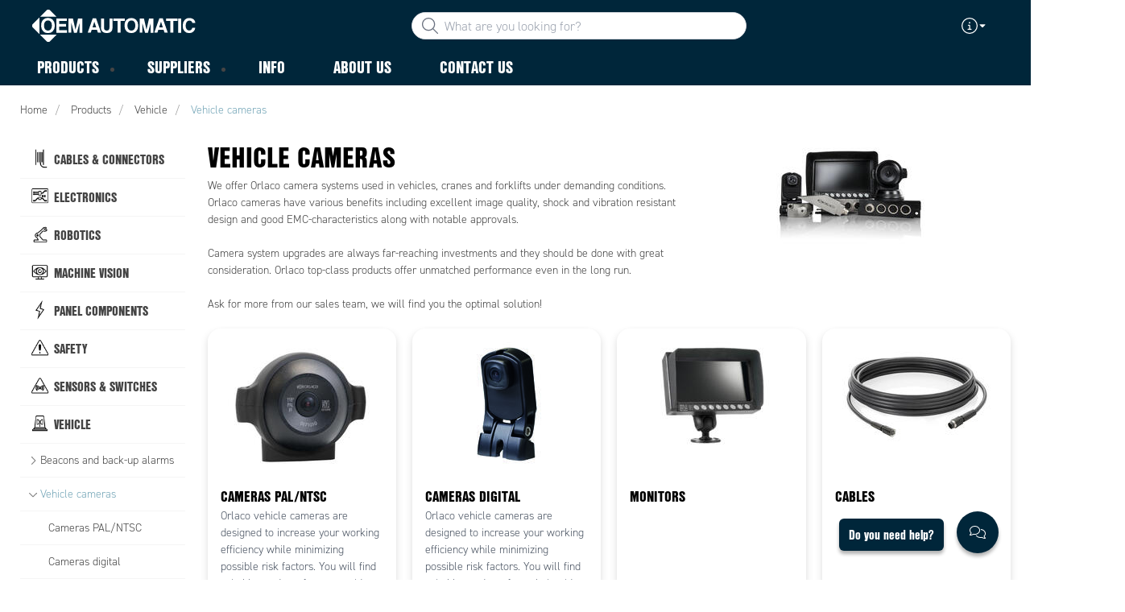

--- FILE ---
content_type: text/html; charset=utf-8
request_url: https://www.oem.ee/products/vehicle/vehicle-cameras
body_size: 26901
content:



<!DOCTYPE html>
<html lang="en" data-theme="custom">
<head>
  <meta charset="utf-8" />
  <link rel="dns-prefetch" href="//use.typekit.net" />
  <link rel="dns-prefetch" href="//www.googletagmanager.com" />
  <link rel="dns-prefetch" href="//www.google-analytics.com" />
  <title>Vehicle cameras | OEM Automatic </title>
  
<meta name="description" content="We offer Orlaco camera systems used in vehicles, cranes and forklifts under demanding conditions. Orlaco cameras have various benefits including excellent image quality, shock and vibration resistant design and good EMC-characteristics along with notable approvals.

Camera system upgrades are always far-reaching investments and they should be done with great consideration. Orlaco top-class products offer unmatched performance even in the long run. 

Ask for more from our sales team, we will find you the optimal solution!" />
          <link rel="canonical" href="https://www.oem.ee/products/vehicle/vehicle-cameras" />

  <meta content="width=device-width, initial-scale=1.0" name="viewport" />
  <meta name="format-detection" content="telephone=no" />
  <meta name="theme-color" content="#fff" />
  <link rel="stylesheet" href="https://use.typekit.net/ubk4moe.css">
  <link rel='stylesheet' type='text/css' href='/ui/tw-oemautomatic-f40766826c.min.css'>
  <link rel='stylesheet' type='text/css' href='/ui/oemautomatic-a6cc80486b.min.css'>

  

  


      <link rel="icon" type="image/png" href="/-/media/images/favicons/oem_automatic_favicon_2020.png?h=196&amp;w=196&amp;hash=7297A3834F6B8D08981D9973A9085179" sizes="196x196" />
    <link rel="icon" type="image/png" href="/-/media/images/favicons/oem_automatic_favicon_2020.png?h=128&amp;w=128&amp;hash=769563EF0FFF2E46BC12A2913C86C832" sizes="128x128" />
    <link rel="icon" type="image/png" href="/-/media/images/favicons/oem_automatic_favicon_2020.png?h=96&amp;w=96&amp;hash=C5E9C41ADB215F51575B5AC3DD38C34B" sizes="96x96" />
    <link rel="icon" type="image/png" href="/-/media/images/favicons/oem_automatic_favicon_2020.png?h=32&amp;w=32&amp;hash=FA7DBDB0F164C84D0964DDCDD34C6480" sizes="32x32" />
    <link rel="icon" type="image/png" href="/-/media/images/favicons/oem_automatic_favicon_2020.png?h=16&amp;w=16&amp;hash=A1962F5EFCE406E8B368C1ACCB26930E" sizes="16x16" />
    <link rel="icon" type="image/x-icon" href="/favicon.ico?v=5d1c46c4-2cea-47ae-9de6-8f9897d782ef" />

  
  <script type="aa7b523e4a935fa8cacd3e79-text/javascript">
window.dataLayer = window.dataLayer || [];
function gtag() { dataLayer.push(arguments); }
gtag('consent', 'default', {
'ad_storage': 'denied',
'ad_user_data': 'denied',
'ad_personalization': 'denied',
'analytics_storage': 'denied',
'security_storage': 'granted'
});
dataLayer.push({
'event': 'default_consent'
});
</script>
<!-- Google Tag Manager -->
<script type="aa7b523e4a935fa8cacd3e79-text/javascript">(function(w,d,s,l,i){w[l]=w[l]||[];w[l].push({'gtm.start':
new Date().getTime(),event:'gtm.js'});var f=d.getElementsByTagName(s)[0],
j=d.createElement(s),dl=l!='dataLayer'?'&l='+l:'';j.async=true;j.src=
'https://www.googletagmanager.com/gtm.js?id='+i+dl;f.parentNode.insertBefore(j,f);
})(window,document,'script','dataLayer','GTM-NHN64T2');</script>
<!-- End Google Tag Manager -->







  
  


  
        <meta property="og:url" content="https://www.oem.ee/products/vehicle/vehicle-cameras" />
<meta property="og:type" content="website" />
</head>
<body class="tw-overflow-x-hidden oemautomatic-headerFontInactive oemautomatic-regularFontInactive oemautomatic-regularAltFontInactive " data-ctxitem="{F04E748E-C675-4545-9665-31C047C99593}" data-ctxlanguage="en">
  
            <!-- Google Tag Manager (noscript) -->
            <noscript>
                <iframe src="https://www.googletagmanager.com/ns.html?id=GTM-NHN64T2" height="0" width="0" style="display:none;visibility:hidden"></iframe>
            </noscript>
            <!-- End Google Tag Manager (noscript) -->            


  




<div class="topComponent tw-relative tw-translate-y-0 tw-transition-transform tw-duration-300 tw-z-50">
    

<nav class="tw-w-screen">
  <div class="tw-bg-navbar tw-relative tw-z-40 lg:tw-px-4 topNavigationComponent-topContainer">
    <div class="tw-max-w-[1600px] tw-mx-auto tw-flex tw-flex-wrap lg:tw-pb-2 tw-justify-between tw-pt-2 lg:tw-pt-3">
      <div class="tw-flex tw-justify-start tw-items-center lg:tw-1/3 lg:tw-pl-6 tw-pl-3">
        <a href="/" class="topNavigationComponent-logoContainer tw-max-w-[200px]">
          <img src="/-/media/oem-automatic-global/oemautomatic_logo_white_svg.svg?h=33&amp;iar=0&amp;w=170&amp;hash=6FD7F64CDB1FDA105628811827709901" class="topNavigationComponent-logo tw-h-7 lg:tw-h-10 tw-w-auto" alt="" width="170" height="33" />
        </a>
      </div>
      <div class="topNavigationComponent-middleContainer tw-flex tw-items-center !tw-bg-navbar-secondary lg:!tw-bg-navbar lg:tw-order-none lg:tw-w-1/3 tw-order-last tw-w-full">
        <label class="topNavigationComponent-toggleMobileMenuBtn tw-btn tw-btn-ghost tw-mb-0 tw-pl-3 tw-pr-5 tw-swap tw-swap-rotate lg:tw-hidden hover:!tw-bg-inherit">
          <input class="tw-hidden" type="checkbox" />
          <svg class="tw-swap-off tw-h-5 tw-w-5 tw-fill-mobilenav-text-color tw-ml-1.5" viewBox="0 0 25 20.14"><path d="M1.3,0H23.7A1.3,1.3,0,0,1,25,1.3h0a1.3,1.3,0,0,1-1.3,1.3H1.3A1.3,1.3,0,0,1,0,1.3H0A1.3,1.3,0,0,1,1.3,0Z" /><path d="M1.3,8.77H16.7a1.3,1.3,0,0,1,1.3,1.3h0a1.3,1.3,0,0,1-1.3,1.3H1.3A1.3,1.3,0,0,1,0,10.07H0A1.3,1.3,0,0,1,1.3,8.77Z" /><path d="M1.3,17.54h9.9a1.3,1.3,0,0,1,1.3,1.3h0a1.3,1.3,0,0,1-1.3,1.3H1.3A1.3,1.3,0,0,1,0,18.84H0A1.3,1.3,0,0,1,1.3,17.54Z" /></svg>
          <svg class="tw-swap-on tw-fill-mobilenav-text-color tw-h-8 tw-w-8" viewBox="0 0 512 512"><polygon points="400 145.49 366.51 112 256 222.51 145.49 112 112 145.49 222.51 256 112 366.51 145.49 400 256 289.49 366.51 400 400 366.51 289.49 256 400 145.49" /></svg>
        </label>
        


  <div class="topNavigationComponent-searchContainer tw-relative tw-flex tw-h-[34px] tw-rounded-3xl tw-border tw-border-gray-300 tw-bg-white tw-w-full tw-mr-[30px] lg:tw-mr-0">
    <div class="topNavigationComponent-searchIconContainer tw-border-none tw-ml-3 tw-absolute tw-z-10">
      <button class="searchInputShortcutComponent-searchBtn tw-h-[32px] tw-border tw-border-solid tw-rounded-3xl tw-mr-2 tw-py-0 tw-border-0" type="submit">
        <svg class="tw-w-5 tw-fill-gray-500" viewBox="0 0 512 512"><path d="M384 208A176 176 0 1 0 32 208a176 176 0 1 0 352 0zM343.3 366C307 397.2 259.7 416 208 416C93.1 416 0 322.9 0 208S93.1 0 208 0S416 93.1 416 208c0 51.7-18.8 99-50 135.3L507.3 484.7c6.2 6.2 6.2 16.4 0 22.6s-16.4 6.2-22.6 0L343.3 366z" /></svg>
      </button>
    </div>
    <form class="topNavigationComponent-search-form tw-w-full" method="get" action="/search" onsubmit="if (!window.__cfRLUnblockHandlers) return false; SearchHistory.addToPreviousSearchFrom()" autocomplete="off" data-cf-modified-aa7b523e4a935fa8cacd3e79-="">
      <div class="topNavigationComponent-input-group tw-flex tw-flex-1">
        <input type="text"
               id="q"
               name="q"
               class="searchInputShortcutComponent-searchField tw-border-none tw-h-[32px] tw-outline-0 tw-text-base tw-pl-10 tw-pr-3 tw-py-1.5 tw-pointer-events-auto tw-bg-white tw-w-full tw-rounded-3xl tw-outline-none"
               placeholder="What are you looking for?"
               data-searchtypes="{8A478A32-2D03-4314-8299-BD9693034D22}|{085C3E2F-1B61-4F9F-A0FF-49363F9B9687}|{6312CD9A-67E1-4D24-9964-D286B44DECEF}|{1F3619C6-F8DA-4789-9BC7-3E438C718224}|{4C7E3EA5-1F88-4B03-9A1D-791B9A6233FA}"
               data-product-stock="In stock"
               data-item-stock="{0} in stock"
               data-product-no-stock="Out of stock"
               data-item-no-stock="Out of stock"
               data-batch-text="Batch"
               data-custom-width-text=""
               data-logged-in="False"
               data-guest="False"
               data-show-item-instock-color="False"
               >
      </div>
      <div id="prevSearches" class="searchInputShortcutComponent-prevSearches" data-search-history="Latest searches">
      </div>
        <input type="hidden"
               data-id="{8A478A32-2D03-4314-8299-BD9693034D22}"
               data-label="Article"
               data-nohits="1"
               data-link-text="Show all"
               data-nohits-text="No matches"
               data-link-url="/search"
               data-show-images="1"
               data-hits-text="{0} of {1}" />
        <input type="hidden"
               data-id="{085C3E2F-1B61-4F9F-A0FF-49363F9B9687}"
               data-label="Product"
               data-nohits="5"
               data-link-text="Show all"
               data-nohits-text="No matches"
               data-link-url="/search"
               data-show-images="1"
               data-hits-text="{0} of {1}" />
        <input type="hidden"
               data-id="{6312CD9A-67E1-4D24-9964-D286B44DECEF}"
               data-label="Category"
               data-nohits="5"
               data-link-text="Show all"
               data-nohits-text="No matches"
               data-link-url="/search"
               data-show-images=""
               data-hits-text="{0} of {1}" />
        <input type="hidden"
               data-id="{1F3619C6-F8DA-4789-9BC7-3E438C718224}"
               data-label="Brand"
               data-nohits="5"
               data-link-text="Show all"
               data-nohits-text="No matches"
               data-link-url="/search"
               data-show-images=""
               data-hits-text="{0} of {1}" />
        <input type="hidden"
               data-id="{4C7E3EA5-1F88-4B03-9A1D-791B9A6233FA}"
               data-label="Content page"
               data-nohits="10"
               data-link-text="Show all"
               data-nohits-text="No matches"
               data-link-url="/search"
               data-show-images=""
               data-hits-text="{0} of {1}" />
    </form>
  </div>
  <div class="topNavigationComponent-overlay tw-block tw-opacity-50 tw-w-full tw-bg-gray-600 tw-right-0 tw-absolute tw-z-50 tw-hidden"></div>

      </div>
      <div class="tw-flex tw-justify-end tw-items-center tw-pr-2 tw-mr-3.5">
        <ul class="tw-hidden lg:tw-flex tw-list-none tw-pl-0 tw-mb-0 tw-pr-4 tw-py-2 tw-space-x-4 tw-items-center">
            <li class="tw-dropdown tw-dropdown-end tw-place-self-center">
    <label tabindex="0" class="2xl:tw-hidden tw-w-8 tw-mb-0 tw-flex hover:tw-cursor-pointer tw-dropdown-toggle-btn">
      <svg class="tw-fill-service-menu-icon tw-h-5 tw-w-5" viewBox="0 0 512 512">
        <path d="M256 32a224 224 0 1 1 0 448 224 224 0 1 1 0-448zm0 480A256 256 0 1 0 256 0a256 256 0 1 0 0 512zM208 352c-8.8 0-16 7.2-16 16s7.2 16 16 16h96c8.8 0 16-7.2 16-16s-7.2-16-16-16H272V240c0-8.8-7.2-16-16-16H216c-8.8 0-16 7.2-16 16s7.2 16 16 16h24v96H208zm48-168a24 24 0 1 0 0-48 24 24 0 1 0 0 48z" />
      </svg>
      <svg class="tw-fill-service-menu-icon tw-w-3" viewBox="0 0 1792 1792">
        <path d="M1408 704q0 26-19 45l-448 448q-19 19-45 19t-45-19l-448-448q-19-19-19-45t19-45 45-19h896q26 0 45 19t19 45z" />
      </svg>
    </label>
    <ul class="max-2xl:daisy-dropdown max-2xl:tw-mt-1 max-2xl:tw-w-44 2xl:tw-bg-transparent 2xl:tw-space-x-2 !tw-p-0 tw-flex tw-list-none">
            <li role="presentation" class="tw-ml-0 !tw-pl-2 max-2xl:tw-mt-2.5 ">
              <a href="/about-us/eesti-keeles" class="serviceMenuComponent-toolbarLink tw-text-service-menu-text-color hover:!tw-bg-inherit 2xl:hover:!tw-text-service-menu-text-color 2xl:focus:!tw-text-service-menu-text-color hover:tw-underline focus:!tw-underline tw-py-[5px]">
                Eesti
              </a>
            </li>
            <li role="presentation" class="tw-ml-0 !tw-pl-2  ">
              <a href="/about-us/latvijas" class="serviceMenuComponent-toolbarLink tw-text-service-menu-text-color hover:!tw-bg-inherit 2xl:hover:!tw-text-service-menu-text-color 2xl:focus:!tw-text-service-menu-text-color hover:tw-underline focus:!tw-underline tw-py-[5px]">
                Latvijas
              </a>
            </li>
            <li role="presentation" class="tw-ml-0 !tw-pl-2  max-2xl:tw-mb-2.5">
              <a href="/about-us/lietuvos" class="serviceMenuComponent-toolbarLink tw-text-service-menu-text-color hover:!tw-bg-inherit 2xl:hover:!tw-text-service-menu-text-color 2xl:focus:!tw-text-service-menu-text-color hover:tw-underline focus:!tw-underline tw-py-[5px]">
                Lietuvos
              </a>
            </li>
    </ul>
  </li>








        </ul>
        <ul class="tw-flex tw-list-none tw-mb-0 tw-pl-0 lg:tw-hidden tw-pr-4 tw-py-2 tw-space-x-4 tw-items-center">
                  <li>
          <a href="/contact-us">
<img src="/-/media/images/new-svg-icons/service-menu-icons/phone_icon.svg?iar=0&amp;hash=DE3CBF4195CD9454FCE0DC1F4C6D176A" class="tw-fill-service-menu-icon tw-h-5 tw-w-5" alt="" />          </a>
        </li>



  <li class="loginShortcutMobileComponent">
      <a href="/?return_url=%2f">
        <svg class="tw-fill-service-menu-icon tw-h-5 tw-w-5" viewBox="0 0 448 512"><path d="M224 256c70.7 0 128-57.31 128-128S294.7 0 224 0 96 57.31 96 128s57.3 128 128 128zm0-224c52.94 0 96 43.06 96 96 0 52.93-43.06 96-96 96s-96-43.1-96-96c0-52.94 43.1-96 96-96zm50.7 272H173.3C77.61 304 0 381.6 0 477.3c0 19.14 15.52 34.67 34.66 34.67h378.7C432.5 512 448 496.5 448 477.3c0-95.7-77.6-173.3-173.3-173.3zm138.6 176H34.66c-1.46 0-2.66-1.2-2.66-2.7C32 399.4 95.4 336 173.3 336h101.3c78 0 141.4 63.4 141.4 141.3 0 1.5-1.2 2.7-2.7 2.7z" /></svg>
      </a>
    </li>



        </ul>
      </div>
    </div>
  </div>
  <div class="topNavigationComponent-menuContainer tw-relative tw-hidden lg:tw-block lg:tw-px-4 tw-bg-navbar-secondary "
       style="">
    <div class="tw-max-w-[1600px] tw-mx-auto tw-static">
      <ul class="tw-block lg:tw-flex tw-menu tw-menu-horizontal tw-mb-0 tw-px-0 tw-static tw-h-screen tw-w-full lg:tw-w-auto lg:tw-h-auto">
            <li class="tw-dropdown lg:tw-block tw-pointer-events-auto tw-static lg:tw-text-dropdown-text-color max-lg:tw-flex max-lg:tw-flex-row">
      <a tabindex="0" href="/products" class="tw-underline-offset-[10px] megaMenuItemComponent-linkText megaMenuItemComponent-mobileExpand tw-dropdown-toggle-btn !tw-leading-[30px] tw-pl-[30px] tw-pr-[30px] tw-pl-0 !tw-text-mobilenav-text-color u-fontHeaderNormal tw-mb-0 megaMenuItemComponent-overlay">
  <span>Products</span>
</a>
      <button type="button" class="tw-block lg:tw-hidden megaMenuItemComponent-mobileExpand tw-flex-grow tw-pr-[30px] level1 !tw-bg-navbar-secondary">
        <svg version="1.1" x="0px" y="0px" class="tw-float-right tw-fill-mobilenav-text-color"
             width="20px" height="20px" viewBox="0 0 20 20" style="enable-background:new 0 0 20 20;">
          <path class="st0" d="M15.8,10c0,0.2-0.1,0.3-0.2,0.4l-9.3,9.3C6.2,19.9,6,20,5.8,20c-0.2,0-0.3-0.1-0.4-0.2l-1-1
	          c-0.1-0.1-0.2-0.3-0.2-0.4s0.1-0.3,0.2-0.4l7.9-7.9L4.4,2.1C4.3,2,4.2,1.8,4.2,1.7s0.1-0.3,0.2-0.4l1-1C5.5,0.1,5.7,0,5.9,0
	          C6,0,6.2,0.1,6.3,0.2l9.3,9.3C15.8,9.7,15.8,9.8,15.8,10z" />
        </svg>
      </button>
      <ul tabindex="0" class="lg:tw-dropdown-content megaMenuItemComponent-dropdownMenu megaMenuItemComponent-dropdownMenuHolder productMegaMenuListingComponent-ul !tw-bg-navbar-secondary lg:tw-z-50 lg:tw-ml-0 lg:tw-bg-dropdown tw-w-screen lg:tw-p-0 lg:tw-mt-2 lg:tw-left-0 lg:tw-flex">
        <li class="lg:tw-w-full productMegaMenuListingComponent-productAreaHolder  tw-px-4" style="background: linear-gradient(to right, #1f3f50 50%, #efefef 50%);">
          <div class="lg:tw-w-full hover:!tw-text-inherit focus:tw-text-inherit tw-p-0 lg:tw-mx-auto tw-bg-opacity-0 max-lg:tw-flex tw-auto-cols-auto lg:tw-max-w-[1600px] active:!tw-bg-inherit hover:!tw-bg-inherit tw-cursor-default">
            <div class="tw-w-full tw-flex tw-justify-between">
              <ul class="lg:tw-my-[50px] lg:tw-bg-[#1f3f50] tw-w-full tw-px-[30px] lg:tw-px-0 lg:tw-ml-0 !tw-bg-inherit lg:tw-w-1/2 2xl:tw-w-1/3 2xl:!tw-w-1/5 productMegaMenuListingComponent-productAreaContainer">
<li class="lg:tw-hidden">
  <label class="megaMenuItemComponent-backButton tw-font-normal tw-pl-0 tw-text-lg active:!tw-bg-inherit !tw-text-mobilenav-text-color hover:!tw-bg-inherit">
    <svg class="tw-float-left tw-w-4 tw-h-auto tw-fill-mobilenav-text-color" viewBox="0 0 1792 1792">
      <path d="M1203 544q0 13-10 23l-393 393 393 393q10 10 10 23t-10 23l-50 50q-10 10-23 10t-23-10l-466-466q-10-10-10-23t10-23l466-466q10-10 23-10t23 10l50 50q10 10 10 23z" />
    </svg>
    Back
  </label>
</li>
                                                  <li role="presentation" class="tw-py-3 lg:tw-py-0 max-lg:tw-flex max-lg:tw-flex-row
                      hover:has-[.hover]:!tw-bg-[var(--hoverBG)] [&_*]:has-[.hover]:hover:!tw-text-[var(--hoverText)]
                      has-[a.productAreaListItemActive]:!tw-bg-[var(--focusBG)]
                      [&_*]:has-[a.productAreaListItemActive.hover]:!tw-text-[var(--hoverText)]
                      [&_a_img]:has-[a.productAreaListItemActive]:tw-invert-[var(--invert)]
                      [&_a_img]:has-[.hover]:hover:tw-invert-[var(--invert)]"
                      style="--focusBG:#efefef;--hoverBG:#EFEFEF;--hoverText:#000000;border-top-left-radius:0.5rem;border-bottom-left-radius:0.5rem;
                             --invert:1;">

                    <a href="/products/cables-,-a-,-connectors"
                       class=" lg:tw-whitespace-normal megaMenuItemComponent-expandMobileSmallWindow productMegaMenuListingComponent-productAreaLink tw-flex tw-block tw-py-[7px] !tw-text-product-category-text-color tw-uppercase tw-whitespace-nowrap tw-bg-opacity-0  hover:!tw-text-product-category-text-color max-lg:!tw-no-underline tw-hover"
                       data-id="{DCA24AB6-308E-41BA-A241-AFEDC17C3415}" data-short-id="DCA24AB6308E41BAA241AFEDC17C3415"
                       style=width:100%;>
                        <img src="/-/media/oem_automatic_fi/tuotealueet-ja-symbolit/ikonit/kaapeli-ja-liitantatekniikka-2024.png" class="productMegaMenuListingComponent-productAreaIcon" width="25" height="25" alt="Cables &amp; Connectors" loading="lazy" />
                      <span class="tw-inline-block tw-text-xl lg:tw-text-lg tw-uppercase max-lg:tw-text-mobilenav-text-color lg:!tw-text-product-category-text-color u-fontHeaderBold " style="">
                        Cables & Connectors
                      </span>
                    </a>
                    <button type="button" class="tw-block lg:tw-hidden u-btnUnstyled megaMenuItemComponent-expandMobileSmallWindow level2 u-toggleAll tw-float-right tw-w-auto tw-flex-grow hover:!tw-bg-inherit productMegaMenuListingComponent-productAreaLink"
                            data-short-id="DCA24AB6308E41BAA241AFEDC17C3415">
                      <img src="/ui/common/img/fontawesome/white/angle-right.svg" class="tw-float-right" alt="angle right icon" loading="lazy" />
                    </button>
                  </li>
                  <li role="presentation" class="tw-py-3 lg:tw-py-0 max-lg:tw-flex max-lg:tw-flex-row
                      hover:has-[.hover]:!tw-bg-[var(--hoverBG)] [&_*]:has-[.hover]:hover:!tw-text-[var(--hoverText)]
                      has-[a.productAreaListItemActive]:!tw-bg-[var(--focusBG)]
                      [&_*]:has-[a.productAreaListItemActive.hover]:!tw-text-[var(--hoverText)]
                      [&_a_img]:has-[a.productAreaListItemActive]:tw-invert-[var(--invert)]
                      [&_a_img]:has-[.hover]:hover:tw-invert-[var(--invert)]"
                      style="--focusBG:#efefef;--hoverBG:#EFEFEF;--hoverText:#000000;border-top-left-radius:0.5rem;border-bottom-left-radius:0.5rem;
                             --invert:1;">

                    <a href="/products/electronics"
                       class=" lg:tw-whitespace-normal megaMenuItemComponent-expandMobileSmallWindow productMegaMenuListingComponent-productAreaLink tw-flex tw-block tw-py-[7px] !tw-text-product-category-text-color tw-uppercase tw-whitespace-nowrap tw-bg-opacity-0  hover:!tw-text-product-category-text-color max-lg:!tw-no-underline tw-hover"
                       data-id="{E7E7A715-BBB7-4241-8C96-7100F3268FEC}" data-short-id="E7E7A715BBB742418C967100F3268FEC"
                       style=width:100%;>
                        <img src="/-/media/oem_automatic_fi/tuotealueet-ja-symbolit/ikonit/materiaalit-ja-laitteet-2024.png" class="productMegaMenuListingComponent-productAreaIcon" width="25" height="25" alt="Electronics" loading="lazy" />
                      <span class="tw-inline-block tw-text-xl lg:tw-text-lg tw-uppercase max-lg:tw-text-mobilenav-text-color lg:!tw-text-product-category-text-color u-fontHeaderBold " style="">
                        Electronics
                      </span>
                    </a>
                    <button type="button" class="tw-block lg:tw-hidden u-btnUnstyled megaMenuItemComponent-expandMobileSmallWindow level2 u-toggleAll tw-float-right tw-w-auto tw-flex-grow hover:!tw-bg-inherit productMegaMenuListingComponent-productAreaLink"
                            data-short-id="E7E7A715BBB742418C967100F3268FEC">
                      <img src="/ui/common/img/fontawesome/white/angle-right.svg" class="tw-float-right" alt="angle right icon" loading="lazy" />
                    </button>
                  </li>
                  <li role="presentation" class="tw-py-3 lg:tw-py-0 max-lg:tw-flex max-lg:tw-flex-row
                      hover:has-[.hover]:!tw-bg-[var(--hoverBG)] [&_*]:has-[.hover]:hover:!tw-text-[var(--hoverText)]
                      has-[a.productAreaListItemActive]:!tw-bg-[var(--focusBG)]
                      [&_*]:has-[a.productAreaListItemActive.hover]:!tw-text-[var(--hoverText)]
                      [&_a_img]:has-[a.productAreaListItemActive]:tw-invert-[var(--invert)]
                      [&_a_img]:has-[.hover]:hover:tw-invert-[var(--invert)]"
                      style="--focusBG:#efefef;--hoverBG:#EFEFEF;--hoverText:#000000;border-top-left-radius:0.5rem;border-bottom-left-radius:0.5rem;
                             --invert:1;">

                    <a href="/products/motors-bearings"
                       class=" lg:tw-whitespace-normal megaMenuItemComponent-expandMobileSmallWindow productMegaMenuListingComponent-productAreaLink tw-flex tw-block tw-py-[7px] !tw-text-product-category-text-color tw-uppercase tw-whitespace-nowrap tw-bg-opacity-0  hover:!tw-text-product-category-text-color max-lg:!tw-no-underline tw-hover"
                       data-id="{0494CF54-8508-4E93-838A-97DC02ADC033}" data-short-id="0494CF5485084E93838A97DC02ADC033"
                       style=width:100%;>
                        <img src="/-/media/oem_automatic_fi/tuotealueet-ja-symbolit/ikonit/moottori-ja-laakeri-2024.png" class="productMegaMenuListingComponent-productAreaIcon" width="25" height="25" alt="Motors &amp; Bearings" loading="lazy" />
                      <span class="tw-inline-block tw-text-xl lg:tw-text-lg tw-uppercase max-lg:tw-text-mobilenav-text-color lg:!tw-text-product-category-text-color u-fontHeaderBold " style="">
                        Motors & Bearings
                      </span>
                    </a>
                    <button type="button" class="tw-block lg:tw-hidden u-btnUnstyled megaMenuItemComponent-expandMobileSmallWindow level2 u-toggleAll tw-float-right tw-w-auto tw-flex-grow hover:!tw-bg-inherit productMegaMenuListingComponent-productAreaLink"
                            data-short-id="0494CF5485084E93838A97DC02ADC033">
                      <img src="/ui/common/img/fontawesome/white/angle-right.svg" class="tw-float-right" alt="angle right icon" loading="lazy" />
                    </button>
                  </li>
                  <li role="presentation" class="tw-py-3 lg:tw-py-0 max-lg:tw-flex max-lg:tw-flex-row
                      hover:has-[.hover]:!tw-bg-[var(--hoverBG)] [&_*]:has-[.hover]:hover:!tw-text-[var(--hoverText)]
                      has-[a.productAreaListItemActive]:!tw-bg-[var(--focusBG)]
                      [&_*]:has-[a.productAreaListItemActive.hover]:!tw-text-[var(--hoverText)]
                      [&_a_img]:has-[a.productAreaListItemActive]:tw-invert-[var(--invert)]
                      [&_a_img]:has-[.hover]:hover:tw-invert-[var(--invert)]"
                      style="--focusBG:#efefef;--hoverBG:#EFEFEF;--hoverText:#000000;border-top-left-radius:0.5rem;border-bottom-left-radius:0.5rem;
                             --invert:1;">

                    <a href="/products/robotics"
                       class=" lg:tw-whitespace-normal megaMenuItemComponent-expandMobileSmallWindow productMegaMenuListingComponent-productAreaLink tw-flex tw-block tw-py-[7px] !tw-text-product-category-text-color tw-uppercase tw-whitespace-nowrap tw-bg-opacity-0  hover:!tw-text-product-category-text-color max-lg:!tw-no-underline tw-hover"
                       data-id="{405590A5-CDBE-4770-B08F-BADAC0B2FA69}" data-short-id="405590A5CDBE4770B08FBADAC0B2FA69"
                       style=width:100%;>
                        <img src="/-/media/oem_automatic_fi/tuotealueet-ja-symbolit/ikonit/robotiikka-2024.png" class="productMegaMenuListingComponent-productAreaIcon" width="25" height="25" alt="Robotics" loading="lazy" />
                      <span class="tw-inline-block tw-text-xl lg:tw-text-lg tw-uppercase max-lg:tw-text-mobilenav-text-color lg:!tw-text-product-category-text-color u-fontHeaderBold " style="">
                        Robotics
                      </span>
                    </a>
                    <button type="button" class="tw-block lg:tw-hidden u-btnUnstyled megaMenuItemComponent-expandMobileSmallWindow level2 u-toggleAll tw-float-right tw-w-auto tw-flex-grow hover:!tw-bg-inherit productMegaMenuListingComponent-productAreaLink"
                            data-short-id="405590A5CDBE4770B08FBADAC0B2FA69">
                      <img src="/ui/common/img/fontawesome/white/angle-right.svg" class="tw-float-right" alt="angle right icon" loading="lazy" />
                    </button>
                  </li>
                  <li role="presentation" class="tw-py-3 lg:tw-py-0 max-lg:tw-flex max-lg:tw-flex-row
                      hover:has-[.hover]:!tw-bg-[var(--hoverBG)] [&_*]:has-[.hover]:hover:!tw-text-[var(--hoverText)]
                      has-[a.productAreaListItemActive]:!tw-bg-[var(--focusBG)]
                      [&_*]:has-[a.productAreaListItemActive.hover]:!tw-text-[var(--hoverText)]
                      [&_a_img]:has-[a.productAreaListItemActive]:tw-invert-[var(--invert)]
                      [&_a_img]:has-[.hover]:hover:tw-invert-[var(--invert)]"
                      style="--focusBG:#efefef;--hoverBG:#EFEFEF;--hoverText:#000000;border-top-left-radius:0.5rem;border-bottom-left-radius:0.5rem;
                             --invert:1;">

                    <a href="/products/vision"
                       class=" lg:tw-whitespace-normal megaMenuItemComponent-expandMobileSmallWindow productMegaMenuListingComponent-productAreaLink tw-flex tw-block tw-py-[7px] !tw-text-product-category-text-color tw-uppercase tw-whitespace-nowrap tw-bg-opacity-0  hover:!tw-text-product-category-text-color max-lg:!tw-no-underline tw-hover"
                       data-id="{9F3866B0-039C-4021-A01C-636129FBFCDE}" data-short-id="9F3866B0039C4021A01C636129FBFCDE"
                       style=width:100%;>
                        <img src="/-/media/oem_automatic_fi/tuotealueet-ja-symbolit/ikonit/konenako-2024.png" class="productMegaMenuListingComponent-productAreaIcon" width="25" height="25" alt="Machine Vision" loading="lazy" />
                      <span class="tw-inline-block tw-text-xl lg:tw-text-lg tw-uppercase max-lg:tw-text-mobilenav-text-color lg:!tw-text-product-category-text-color u-fontHeaderBold " style="">
                        Machine Vision
                      </span>
                    </a>
                    <button type="button" class="tw-block lg:tw-hidden u-btnUnstyled megaMenuItemComponent-expandMobileSmallWindow level2 u-toggleAll tw-float-right tw-w-auto tw-flex-grow hover:!tw-bg-inherit productMegaMenuListingComponent-productAreaLink"
                            data-short-id="9F3866B0039C4021A01C636129FBFCDE">
                      <img src="/ui/common/img/fontawesome/white/angle-right.svg" class="tw-float-right" alt="angle right icon" loading="lazy" />
                    </button>
                  </li>
                  <li role="presentation" class="tw-py-3 lg:tw-py-0 max-lg:tw-flex max-lg:tw-flex-row
                      hover:has-[.hover]:!tw-bg-[var(--hoverBG)] [&_*]:has-[.hover]:hover:!tw-text-[var(--hoverText)]
                      has-[a.productAreaListItemActive]:!tw-bg-[var(--focusBG)]
                      [&_*]:has-[a.productAreaListItemActive.hover]:!tw-text-[var(--hoverText)]
                      [&_a_img]:has-[a.productAreaListItemActive]:tw-invert-[var(--invert)]
                      [&_a_img]:has-[.hover]:hover:tw-invert-[var(--invert)]"
                      style="--focusBG:#efefef;--hoverBG:#EFEFEF;--hoverText:#000000;border-top-left-radius:0.5rem;border-bottom-left-radius:0.5rem;
                             --invert:1;">

                    <a href="/products/panel-components"
                       class=" lg:tw-whitespace-normal megaMenuItemComponent-expandMobileSmallWindow productMegaMenuListingComponent-productAreaLink tw-flex tw-block tw-py-[7px] !tw-text-product-category-text-color tw-uppercase tw-whitespace-nowrap tw-bg-opacity-0  hover:!tw-text-product-category-text-color max-lg:!tw-no-underline tw-hover"
                       data-id="{2EF48948-DD78-4628-8105-B017D0F0CBF5}" data-short-id="2EF48948DD7846288105B017D0F0CBF5"
                       style=width:100%;>
                        <img src="/-/media/oem_automatic_fi/tuotealueet-ja-symbolit/ikonit/keskuskomponentit-2024.png" class="productMegaMenuListingComponent-productAreaIcon" width="25" height="25" alt="Panel components" loading="lazy" />
                      <span class="tw-inline-block tw-text-xl lg:tw-text-lg tw-uppercase max-lg:tw-text-mobilenav-text-color lg:!tw-text-product-category-text-color u-fontHeaderBold " style="">
                        Panel components
                      </span>
                    </a>
                    <button type="button" class="tw-block lg:tw-hidden u-btnUnstyled megaMenuItemComponent-expandMobileSmallWindow level2 u-toggleAll tw-float-right tw-w-auto tw-flex-grow hover:!tw-bg-inherit productMegaMenuListingComponent-productAreaLink"
                            data-short-id="2EF48948DD7846288105B017D0F0CBF5">
                      <img src="/ui/common/img/fontawesome/white/angle-right.svg" class="tw-float-right" alt="angle right icon" loading="lazy" />
                    </button>
                  </li>
                  <li role="presentation" class="tw-py-3 lg:tw-py-0 max-lg:tw-flex max-lg:tw-flex-row
                      hover:has-[.hover]:!tw-bg-[var(--hoverBG)] [&_*]:has-[.hover]:hover:!tw-text-[var(--hoverText)]
                      has-[a.productAreaListItemActive]:!tw-bg-[var(--focusBG)]
                      [&_*]:has-[a.productAreaListItemActive.hover]:!tw-text-[var(--hoverText)]
                      [&_a_img]:has-[a.productAreaListItemActive]:tw-invert-[var(--invert)]
                      [&_a_img]:has-[.hover]:hover:tw-invert-[var(--invert)]"
                      style="--focusBG:#efefef;--hoverBG:#EFEFEF;--hoverText:#000000;border-top-left-radius:0.5rem;border-bottom-left-radius:0.5rem;
                             --invert:1;">

                    <a href="/products/safety"
                       class=" lg:tw-whitespace-normal megaMenuItemComponent-expandMobileSmallWindow productMegaMenuListingComponent-productAreaLink tw-flex tw-block tw-py-[7px] !tw-text-product-category-text-color tw-uppercase tw-whitespace-nowrap tw-bg-opacity-0  hover:!tw-text-product-category-text-color max-lg:!tw-no-underline tw-hover"
                       data-id="{EB047574-2D55-44A4-ABCB-85E53CCC7131}" data-short-id="EB0475742D5544A4ABCB85E53CCC7131"
                       style=width:100%;>
                        <img src="/-/media/oem_automatic_baltics/images/product-areas/safety-white-2024.png" class="productMegaMenuListingComponent-productAreaIcon" width="25" height="25" alt="Safety" loading="lazy" />
                      <span class="tw-inline-block tw-text-xl lg:tw-text-lg tw-uppercase max-lg:tw-text-mobilenav-text-color lg:!tw-text-product-category-text-color u-fontHeaderBold " style="">
                        Safety
                      </span>
                    </a>
                    <button type="button" class="tw-block lg:tw-hidden u-btnUnstyled megaMenuItemComponent-expandMobileSmallWindow level2 u-toggleAll tw-float-right tw-w-auto tw-flex-grow hover:!tw-bg-inherit productMegaMenuListingComponent-productAreaLink"
                            data-short-id="EB0475742D5544A4ABCB85E53CCC7131">
                      <img src="/ui/common/img/fontawesome/white/angle-right.svg" class="tw-float-right" alt="angle right icon" loading="lazy" />
                    </button>
                  </li>
                  <li role="presentation" class="tw-py-3 lg:tw-py-0 max-lg:tw-flex max-lg:tw-flex-row
                      hover:has-[.hover]:!tw-bg-[var(--hoverBG)] [&_*]:has-[.hover]:hover:!tw-text-[var(--hoverText)]
                      has-[a.productAreaListItemActive]:!tw-bg-[var(--focusBG)]
                      [&_*]:has-[a.productAreaListItemActive.hover]:!tw-text-[var(--hoverText)]
                      [&_a_img]:has-[a.productAreaListItemActive]:tw-invert-[var(--invert)]
                      [&_a_img]:has-[.hover]:hover:tw-invert-[var(--invert)]"
                      style="--focusBG:#efefef;--hoverBG:#EFEFEF;--hoverText:#000000;border-top-left-radius:0.5rem;border-bottom-left-radius:0.5rem;
                             --invert:1;">

                    <a href="/products/sensor-,-a-,-switches"
                       class=" lg:tw-whitespace-normal megaMenuItemComponent-expandMobileSmallWindow productMegaMenuListingComponent-productAreaLink tw-flex tw-block tw-py-[7px] !tw-text-product-category-text-color tw-uppercase tw-whitespace-nowrap tw-bg-opacity-0  hover:!tw-text-product-category-text-color max-lg:!tw-no-underline tw-hover"
                       data-id="{DAD3E6A6-8ACC-45DE-B50D-6EDB848F1EB6}" data-short-id="DAD3E6A68ACC45DEB50D6EDB848F1EB6"
                       style=width:100%;>
                        <img src="/-/media/oem_automatic_fi/tuotealueet-ja-symbolit/ikonit/anturi-ja-koneturva-2024.png" class="productMegaMenuListingComponent-productAreaIcon" width="25" height="25" alt="Sensors &amp; Switches" loading="lazy" />
                      <span class="tw-inline-block tw-text-xl lg:tw-text-lg tw-uppercase max-lg:tw-text-mobilenav-text-color lg:!tw-text-product-category-text-color u-fontHeaderBold " style="">
                        Sensors & Switches
                      </span>
                    </a>
                    <button type="button" class="tw-block lg:tw-hidden u-btnUnstyled megaMenuItemComponent-expandMobileSmallWindow level2 u-toggleAll tw-float-right tw-w-auto tw-flex-grow hover:!tw-bg-inherit productMegaMenuListingComponent-productAreaLink"
                            data-short-id="DAD3E6A68ACC45DEB50D6EDB848F1EB6">
                      <img src="/ui/common/img/fontawesome/white/angle-right.svg" class="tw-float-right" alt="angle right icon" loading="lazy" />
                    </button>
                  </li>
                  <li role="presentation" class="tw-py-3 lg:tw-py-0 max-lg:tw-flex max-lg:tw-flex-row
                      hover:has-[.hover]:!tw-bg-[var(--hoverBG)] [&_*]:has-[.hover]:hover:!tw-text-[var(--hoverText)]
                      has-[a.productAreaListItemActive]:!tw-bg-[var(--focusBG)]
                      [&_*]:has-[a.productAreaListItemActive.hover]:!tw-text-[var(--hoverText)]
                      [&_a_img]:has-[a.productAreaListItemActive]:tw-invert-[var(--invert)]
                      [&_a_img]:has-[.hover]:hover:tw-invert-[var(--invert)]"
                      style="--focusBG:#efefef;--hoverBG:#EFEFEF;--hoverText:#000000;border-top-left-radius:0.5rem;border-bottom-left-radius:0.5rem;
                             --invert:1;">

                    <a href="/products/vehicle"
                       class="lg:tw-underline productMegaMenuListingComponent-productAreaListItemActive tw-productAreaListItemActive lg:tw-whitespace-normal megaMenuItemComponent-expandMobileSmallWindow productMegaMenuListingComponent-productAreaLink tw-flex tw-block tw-py-[7px] !tw-text-product-category-text-color tw-uppercase tw-whitespace-nowrap tw-bg-opacity-0  hover:!tw-text-product-category-text-color max-lg:!tw-no-underline tw-hover"
                       data-id="{58E0A647-0B44-4AFC-AA62-B4E7A60E90E8}" data-short-id="58E0A6470B444AFCAA62B4E7A60E90E8"
                       style=width:100%;>
                        <img src="/-/media/oem_automatic_fi/tuotealueet-ja-symbolit/ikonit/ajoneuvo-2024.png" class="productMegaMenuListingComponent-productAreaIcon" width="25" height="25" alt="Vehicle" loading="lazy" />
                      <span class="tw-inline-block tw-text-xl lg:tw-text-lg tw-uppercase max-lg:tw-text-mobilenav-text-color lg:!tw-text-product-category-text-color u-fontHeaderBold " style="">
                        Vehicle
                      </span>
                    </a>
                    <button type="button" class="tw-block lg:tw-hidden u-btnUnstyled megaMenuItemComponent-expandMobileSmallWindow level2 u-toggleAll tw-float-right tw-w-auto tw-flex-grow hover:!tw-bg-inherit productMegaMenuListingComponent-productAreaLink"
                            data-short-id="58E0A6470B444AFCAA62B4E7A60E90E8">
                      <img src="/ui/common/img/fontawesome/white/angle-right.svg" class="tw-float-right" alt="angle right icon" loading="lazy" />
                    </button>
                  </li>
              </ul>
              <div class="tw-mr-3.5 lg:tw-w-5/6 2xl:tw-w-4/5 megaMenuItemComponent-dropdownMenu lg:tw-pl-12 !tw-bg-navbar-secondary tw-overflow-y-auto lg:!tw-bg-product-area productMegaMenuListingComponent-thin-border" style="background-color: #efefef !important;">
                  <div class="lg:tw-mt-[50px] productMegaMenuListingComponent-tabpanel tw-flex tw-flex-col tw-hidden" id="DCA24AB6308E41BAA241AFEDC17C3415">
                      <div class="productMegaMenuListingComponent-animationFade max-lg:tw-hidden tw-float-left tw-px-4 tw-min-h-[100px] tw-whitespace-normal tw-text-black">
                            <a href="/products/cables-,-a-,-connectors" class="h3 !tw-mt-0 tw-pt-[7px] productMegaMenuListingComponent-editorial tw-block
      " style="color:#000000">
      Cables & Connectors
    </a>
<p><img src="/-/media/oem_automatic_baltics/mega-menu/cables/cable-products.png?h=270&amp;w=409&amp;hash=B3536292BDE354F00DB8E01789690095" style="max-height: 250px; max-width: 250px; float: right; margin-left: 50px;" alt="cables product picture" loading="lazy" /></p>
<p>We offer standard and customized cabling and connecting solutions for machine- and device manufacturers.</p>
<p>
<a href="/products/cables-,-a-,-connectors">
<button class="tw-btn tw-btn-sm variantBuy-btn tw-rounded-full tw-px-5 tw-ml-6 tw-font-heading" style="margin-left: 0px; background-color: #00263a; color: white;">
SEE THE PRODUCT AREA
</button>
</a></p>
                      </div>
                    <div class="tw-pl-[30px] lg:tw-pl-0 tw-float-left tw-w-full tw-pr-[15px] max-lg:tw-pt-4 tw-mb-[50px]">
                      <label class="megaMenuItemComponent-backButton tw-flex tw-font-normal tw-pl-0 tw-text-lg tw-gap-3 tw-text-white tw-pointer-events-auto tw-cursor-pointer tw-pb-4 lg:tw-hidden">
                        <img src="/ui/common/img/fontawesome/white/angle-left.svg" class="tw-float-left tw-w-4 tw-h-auto" alt="angle left icon" loading="lazy" /> Products
                      </label>
                          <div class="lg:tw-hidden tw-mb-3">
                            <a href="/products/cables-,-a-,-connectors" class="tw-text-white tw-text-xl tw-font-bold hover:tw-text-white">
                              Show all Cables &amp; Connectors
                            </a>
                          </div>
                            <ul class="max-lg:tw-text-lg lg:tw-grid lg:max-2xl:!tw-grid-cols-2 tw-pl-0 lg:tw-gap-2.5 lg:tw-my-5 lg:tw-ml-0 lg:tw-pl-4 tw-gap-x-2" style="grid-template-columns: repeat(4, minmax(0, 1fr));">
          <li class="tw-text-base tw-break-inside-avoid-column tw-break-inside-avoid-page tw-break-inside-avoid lg:tw-text-center productMegaMenuListingComponent-category hover:tw-scale-[1.02]" style="transition:transform 300ms ease-in-out;">
              <a href="/products/cables-,-a-,-connectors/cable-accessories" class="max-lg:tw-text-mobilenav-text-color hover:max-lg:!tw-text-mobilenav-text-color active:max-lg:!tw-text-mobilenav-text-color tw-text-black active:!tw-text-black hover:!tw-text-black focus:tw-text-black  max-lg:tw-py-3 active:!tw-bg-[var(--hoverBG)] hover:!tw-bg-[var(--hoverBG)] lg:tw-pl-0 hover:![text-decoration:var(--textDeco)]"
                 style="border-radius: 0.7rem !important; background-color: white; background-color: white;  border-color: ; height: 52px;
                   
                   padding: 0;
                   box-shadow: 3px 3px 10px -2px #0000001a, -3px 3px 10px -2px #0000001a;
                   --hoverBG:white;----textDeco:none;">
                <div class="tw-mb-0 tw-h-12 tw-w-[75px] tw-relative max-lg:tw-hidden" style="height:52px;">
                  <img class="tw-max-h-full tw-object-contain tw-relative tw-inline-block tw-transform tw-top-1/2 tw--translate-y-1/2 tw-left-1/2 tw--translate-x-1/2 tw-w-4/5" src="/-/media/oem_automatic_baltics/mega-menu/cables/cable-accesories-75px.jpg?mh=75&amp;mw=75&amp;hash=280D1F02F58A933DAC6B67D3BBDD3DFC" alt="Cable accessories" style="max-height: 52px;" />
                </div>
                <p class="tw-whitespace-normal tw-hyphens-auto tw-inline-block tw-mb-0 tw-leading-none" style="font-size:14px;">
                  Cable accessories
                </p>
              </a>
          </li>
          <li class="tw-text-base tw-break-inside-avoid-column tw-break-inside-avoid-page tw-break-inside-avoid lg:tw-text-center productMegaMenuListingComponent-category hover:tw-scale-[1.02]" style="transition:transform 300ms ease-in-out;">
              <a href="/products/cables-,-a-,-connectors/cables" class="max-lg:tw-text-mobilenav-text-color hover:max-lg:!tw-text-mobilenav-text-color active:max-lg:!tw-text-mobilenav-text-color tw-text-black active:!tw-text-black hover:!tw-text-black focus:tw-text-black  max-lg:tw-py-3 active:!tw-bg-[var(--hoverBG)] hover:!tw-bg-[var(--hoverBG)] lg:tw-pl-0 hover:![text-decoration:var(--textDeco)]"
                 style="border-radius: 0.7rem !important; background-color: white; background-color: white;  border-color: ; height: 52px;
                   
                   padding: 0;
                   box-shadow: 3px 3px 10px -2px #0000001a, -3px 3px 10px -2px #0000001a;
                   --hoverBG:white;----textDeco:none;">
                <div class="tw-mb-0 tw-h-12 tw-w-[75px] tw-relative max-lg:tw-hidden" style="height:52px;">
                  <img class="tw-max-h-full tw-object-contain tw-relative tw-inline-block tw-transform tw-top-1/2 tw--translate-y-1/2 tw-left-1/2 tw--translate-x-1/2 tw-w-4/5" src="/-/media/oem_automatic_baltics/mega-menu/cables/cables-75px.jpg?mh=75&amp;mw=75&amp;hash=6F153443FA5E87B0FC7C5202DACFC0AB" alt="Cables" style="max-height: 52px;" />
                </div>
                <p class="tw-whitespace-normal tw-hyphens-auto tw-inline-block tw-mb-0 tw-leading-none" style="font-size:14px;">
                  Cables
                </p>
              </a>
          </li>
          <li class="tw-text-base tw-break-inside-avoid-column tw-break-inside-avoid-page tw-break-inside-avoid lg:tw-text-center productMegaMenuListingComponent-category hover:tw-scale-[1.02]" style="transition:transform 300ms ease-in-out;">
              <a href="/products/cables-,-a-,-connectors/conduits" class="max-lg:tw-text-mobilenav-text-color hover:max-lg:!tw-text-mobilenav-text-color active:max-lg:!tw-text-mobilenav-text-color tw-text-black active:!tw-text-black hover:!tw-text-black focus:tw-text-black  max-lg:tw-py-3 active:!tw-bg-[var(--hoverBG)] hover:!tw-bg-[var(--hoverBG)] lg:tw-pl-0 hover:![text-decoration:var(--textDeco)]"
                 style="border-radius: 0.7rem !important; background-color: white; background-color: white;  border-color: ; height: 52px;
                   
                   padding: 0;
                   box-shadow: 3px 3px 10px -2px #0000001a, -3px 3px 10px -2px #0000001a;
                   --hoverBG:white;----textDeco:none;">
                <div class="tw-mb-0 tw-h-12 tw-w-[75px] tw-relative max-lg:tw-hidden" style="height:52px;">
                  <img class="tw-max-h-full tw-object-contain tw-relative tw-inline-block tw-transform tw-top-1/2 tw--translate-y-1/2 tw-left-1/2 tw--translate-x-1/2 tw-w-4/5" src="/-/media/oem_automatic_fi/megamenu-dropdown/kaapeli-ja-liitanta/suojaletkut-75px.jpg?mh=75&amp;mw=75&amp;hash=8C8C5C0DB9CA4560C266574E93B5E67C" alt="Conduits" style="max-height: 52px;" />
                </div>
                <p class="tw-whitespace-normal tw-hyphens-auto tw-inline-block tw-mb-0 tw-leading-none" style="font-size:14px;">
                  Conduits
                </p>
              </a>
          </li>
          <li class="tw-text-base tw-break-inside-avoid-column tw-break-inside-avoid-page tw-break-inside-avoid lg:tw-text-center productMegaMenuListingComponent-category hover:tw-scale-[1.02]" style="transition:transform 300ms ease-in-out;">
              <a href="/products/cables-,-a-,-connectors/connectors" class="max-lg:tw-text-mobilenav-text-color hover:max-lg:!tw-text-mobilenav-text-color active:max-lg:!tw-text-mobilenav-text-color tw-text-black active:!tw-text-black hover:!tw-text-black focus:tw-text-black  max-lg:tw-py-3 active:!tw-bg-[var(--hoverBG)] hover:!tw-bg-[var(--hoverBG)] lg:tw-pl-0 hover:![text-decoration:var(--textDeco)]"
                 style="border-radius: 0.7rem !important; background-color: white; background-color: white;  border-color: ; height: 52px;
                   
                   padding: 0;
                   box-shadow: 3px 3px 10px -2px #0000001a, -3px 3px 10px -2px #0000001a;
                   --hoverBG:white;----textDeco:none;">
                <div class="tw-mb-0 tw-h-12 tw-w-[75px] tw-relative max-lg:tw-hidden" style="height:52px;">
                  <img class="tw-max-h-full tw-object-contain tw-relative tw-inline-block tw-transform tw-top-1/2 tw--translate-y-1/2 tw-left-1/2 tw--translate-x-1/2 tw-w-4/5" src="/-/media/oem_automatic_fi/megamenu-dropdown/kaapeli-ja-liitanta/m8-liittimet-75px.jpg?mh=75&amp;mw=75&amp;hash=A3639205F73574F5C47A153EE19702B7" alt="Connectors" style="max-height: 52px;" />
                </div>
                <p class="tw-whitespace-normal tw-hyphens-auto tw-inline-block tw-mb-0 tw-leading-none" style="font-size:14px;">
                  Connectors
                </p>
              </a>
          </li>
      </ul>

                    </div>
                  </div>
                  <div class="lg:tw-mt-[50px] productMegaMenuListingComponent-tabpanel tw-flex tw-flex-col tw-hidden" id="E7E7A715BBB742418C967100F3268FEC">
                      <div class="productMegaMenuListingComponent-animationFade max-lg:tw-hidden tw-float-left tw-px-4 tw-min-h-[100px] tw-whitespace-normal tw-text-black">
                            <a href="/products/electronics" class="h3 !tw-mt-0 tw-pt-[7px] productMegaMenuListingComponent-editorial tw-block
      " style="color:#000000">
      Electronics
    </a>
<p><img src="/-/media/oem_automatic_baltics/mega-menu/electronics/electronics-products.png?h=270&amp;w=409&amp;hash=3E8824493655E4DD3C10B148EA078CC2" style="max-height: 250px; max-width: 250px; float: right; margin-left: 50px;" alt="electronics product picture" loading="lazy" /></p>
<p>We offer variety of soldering stations, customized industrial displays, timers and motor clocks.</p>
<p>
<a href="/products/electronics">
<button class="tw-btn tw-btn-sm variantBuy-btn tw-rounded-full tw-px-5 tw-ml-6 tw-font-heading" style="margin-left: 0px; background-color: #00263a; color: white;">
SEE THE PRODUCT AREA
</button>
</a></p>
                      </div>
                    <div class="tw-pl-[30px] lg:tw-pl-0 tw-float-left tw-w-full tw-pr-[15px] max-lg:tw-pt-4 tw-mb-[50px]">
                      <label class="megaMenuItemComponent-backButton tw-flex tw-font-normal tw-pl-0 tw-text-lg tw-gap-3 tw-text-white tw-pointer-events-auto tw-cursor-pointer tw-pb-4 lg:tw-hidden">
                        <img src="/ui/common/img/fontawesome/white/angle-left.svg" class="tw-float-left tw-w-4 tw-h-auto" alt="angle left icon" loading="lazy" /> Products
                      </label>
                          <div class="lg:tw-hidden tw-mb-3">
                            <a href="/products/electronics" class="tw-text-white tw-text-xl tw-font-bold hover:tw-text-white">
                              Show all Electronics
                            </a>
                          </div>
                            <ul class="max-lg:tw-text-lg lg:tw-grid lg:max-2xl:!tw-grid-cols-2 tw-pl-0 lg:tw-gap-2.5 lg:tw-my-5 lg:tw-ml-0 lg:tw-pl-4 tw-gap-x-2" style="grid-template-columns: repeat(4, minmax(0, 1fr));">
          <li class="tw-text-base tw-break-inside-avoid-column tw-break-inside-avoid-page tw-break-inside-avoid lg:tw-text-center productMegaMenuListingComponent-category hover:tw-scale-[1.02]" style="transition:transform 300ms ease-in-out;">
              <a href="/products/electronics/fume-extraction" class="max-lg:tw-text-mobilenav-text-color hover:max-lg:!tw-text-mobilenav-text-color active:max-lg:!tw-text-mobilenav-text-color tw-text-black active:!tw-text-black hover:!tw-text-black focus:tw-text-black  max-lg:tw-py-3 active:!tw-bg-[var(--hoverBG)] hover:!tw-bg-[var(--hoverBG)] lg:tw-pl-0 hover:![text-decoration:var(--textDeco)]"
                 style="border-radius: 0.7rem !important; background-color: white; background-color: white;  border-color: ; height: 52px;
                   
                   padding: 0;
                   box-shadow: 3px 3px 10px -2px #0000001a, -3px 3px 10px -2px #0000001a;
                   --hoverBG:white;----textDeco:none;">
                <div class="tw-mb-0 tw-h-12 tw-w-[75px] tw-relative max-lg:tw-hidden" style="height:52px;">
                  <img class="tw-max-h-full tw-object-contain tw-relative tw-inline-block tw-transform tw-top-1/2 tw--translate-y-1/2 tw-left-1/2 tw--translate-x-1/2 tw-w-4/5" src="/-/media/oem_automatic_baltics/mega-menu/electronics/fume-extraction.jpg?mh=75&amp;mw=75&amp;hash=0FFC34FBB079728091FB9C452C787C63" alt="Fume Extraction" style="max-height: 52px;" />
                </div>
                <p class="tw-whitespace-normal tw-hyphens-auto tw-inline-block tw-mb-0 tw-leading-none" style="font-size:14px;">
                  Fume Extraction
                </p>
              </a>
          </li>
          <li class="tw-text-base tw-break-inside-avoid-column tw-break-inside-avoid-page tw-break-inside-avoid lg:tw-text-center productMegaMenuListingComponent-category hover:tw-scale-[1.02]" style="transition:transform 300ms ease-in-out;">
              <a href="/products/electronics/electromechanical-components" class="max-lg:tw-text-mobilenav-text-color hover:max-lg:!tw-text-mobilenav-text-color active:max-lg:!tw-text-mobilenav-text-color tw-text-black active:!tw-text-black hover:!tw-text-black focus:tw-text-black  max-lg:tw-py-3 active:!tw-bg-[var(--hoverBG)] hover:!tw-bg-[var(--hoverBG)] lg:tw-pl-0 hover:![text-decoration:var(--textDeco)]"
                 style="border-radius: 0.7rem !important; background-color: white; background-color: white;  border-color: ; height: 52px;
                   
                   padding: 0;
                   box-shadow: 3px 3px 10px -2px #0000001a, -3px 3px 10px -2px #0000001a;
                   --hoverBG:white;----textDeco:none;">
                <div class="tw-mb-0 tw-h-12 tw-w-[75px] tw-relative max-lg:tw-hidden" style="height:52px;">
                  <img class="tw-max-h-full tw-object-contain tw-relative tw-inline-block tw-transform tw-top-1/2 tw--translate-y-1/2 tw-left-1/2 tw--translate-x-1/2 tw-w-4/5" src="/-/media/oem_automatic_fi/megamenu-dropdown/elmek/kytkimet-merkkilamput.jpg?mh=75&amp;mw=75&amp;hash=0F031ADEAB4B02264E6D8BBC0A2E9525" alt="Electromechanical components" style="max-height: 52px;" />
                </div>
                <p class="tw-whitespace-normal tw-hyphens-auto tw-inline-block tw-mb-0 tw-leading-none" style="font-size:14px;">
                  Electromechanical components
                </p>
              </a>
          </li>
          <li class="tw-text-base tw-break-inside-avoid-column tw-break-inside-avoid-page tw-break-inside-avoid lg:tw-text-center productMegaMenuListingComponent-category hover:tw-scale-[1.02]" style="transition:transform 300ms ease-in-out;">
              <a href="/products/electronics/enclosures-heating-and-ventilation" class="max-lg:tw-text-mobilenav-text-color hover:max-lg:!tw-text-mobilenav-text-color active:max-lg:!tw-text-mobilenav-text-color tw-text-black active:!tw-text-black hover:!tw-text-black focus:tw-text-black  max-lg:tw-py-3 active:!tw-bg-[var(--hoverBG)] hover:!tw-bg-[var(--hoverBG)] lg:tw-pl-0 hover:![text-decoration:var(--textDeco)]"
                 style="border-radius: 0.7rem !important; background-color: white; background-color: white;  border-color: ; height: 52px;
                   
                   padding: 0;
                   box-shadow: 3px 3px 10px -2px #0000001a, -3px 3px 10px -2px #0000001a;
                   --hoverBG:white;----textDeco:none;">
                <div class="tw-mb-0 tw-h-12 tw-w-[75px] tw-relative max-lg:tw-hidden" style="height:52px;">
                  <img class="tw-max-h-full tw-object-contain tw-relative tw-inline-block tw-transform tw-top-1/2 tw--translate-y-1/2 tw-left-1/2 tw--translate-x-1/2 tw-w-4/5" src="/-/media/oem_automatic_fi/megamenu-dropdown/elmek/laitetuulettimet-puhaltimet.jpg?mh=75&amp;mw=75&amp;hash=9386B1C04228F04E1FFF6158A499C1EF" alt="Enclosures, heating and ventilation" style="max-height: 52px;" />
                </div>
                <p class="tw-whitespace-normal tw-hyphens-auto tw-inline-block tw-mb-0 tw-leading-none" style="font-size:14px;">
                  Enclosures, heating and ventilation
                </p>
              </a>
          </li>
          <li class="tw-text-base tw-break-inside-avoid-column tw-break-inside-avoid-page tw-break-inside-avoid lg:tw-text-center productMegaMenuListingComponent-category hover:tw-scale-[1.02]" style="transition:transform 300ms ease-in-out;">
              <a href="/products/electronics/monitors-displays-and-keyboards" class="max-lg:tw-text-mobilenav-text-color hover:max-lg:!tw-text-mobilenav-text-color active:max-lg:!tw-text-mobilenav-text-color tw-text-black active:!tw-text-black hover:!tw-text-black focus:tw-text-black  max-lg:tw-py-3 active:!tw-bg-[var(--hoverBG)] hover:!tw-bg-[var(--hoverBG)] lg:tw-pl-0 hover:![text-decoration:var(--textDeco)]"
                 style="border-radius: 0.7rem !important; background-color: white; background-color: white;  border-color: ; height: 52px;
                   
                   padding: 0;
                   box-shadow: 3px 3px 10px -2px #0000001a, -3px 3px 10px -2px #0000001a;
                   --hoverBG:white;----textDeco:none;">
                <div class="tw-mb-0 tw-h-12 tw-w-[75px] tw-relative max-lg:tw-hidden" style="height:52px;">
                  <img class="tw-max-h-full tw-object-contain tw-relative tw-inline-block tw-transform tw-top-1/2 tw--translate-y-1/2 tw-left-1/2 tw--translate-x-1/2 tw-w-4/5" src="/-/media/oem_automatic_fi/megamenu-dropdown/naytot-ja-nappaimistot/lcd-naytot-75px.jpg?mh=75&amp;mw=75&amp;hash=721912713FBA2E8567BEAD1D97C5C021" alt="Monitors, displays and keyboards" style="max-height: 52px;" />
                </div>
                <p class="tw-whitespace-normal tw-hyphens-auto tw-inline-block tw-mb-0 tw-leading-none" style="font-size:14px;">
                  Monitors, displays and keyboards
                </p>
              </a>
          </li>
          <li class="tw-text-base tw-break-inside-avoid-column tw-break-inside-avoid-page tw-break-inside-avoid lg:tw-text-center productMegaMenuListingComponent-category hover:tw-scale-[1.02]" style="transition:transform 300ms ease-in-out;">
              <a href="/products/electronics/power-supplies" class="max-lg:tw-text-mobilenav-text-color hover:max-lg:!tw-text-mobilenav-text-color active:max-lg:!tw-text-mobilenav-text-color tw-text-black active:!tw-text-black hover:!tw-text-black focus:tw-text-black  max-lg:tw-py-3 active:!tw-bg-[var(--hoverBG)] hover:!tw-bg-[var(--hoverBG)] lg:tw-pl-0 hover:![text-decoration:var(--textDeco)]"
                 style="border-radius: 0.7rem !important; background-color: white; background-color: white;  border-color: ; height: 52px;
                   
                   padding: 0;
                   box-shadow: 3px 3px 10px -2px #0000001a, -3px 3px 10px -2px #0000001a;
                   --hoverBG:white;----textDeco:none;">
                <div class="tw-mb-0 tw-h-12 tw-w-[75px] tw-relative max-lg:tw-hidden" style="height:52px;">
                  <img class="tw-max-h-full tw-object-contain tw-relative tw-inline-block tw-transform tw-top-1/2 tw--translate-y-1/2 tw-left-1/2 tw--translate-x-1/2 tw-w-4/5" src="/-/media/oem_automatic_fi/megamenu-dropdown/elmek/teholahteet.jpg?mh=75&amp;mw=75&amp;hash=D4CDB9B06D70D546172B8ACEEB89A680" alt="Power supplies" style="max-height: 52px;" />
                </div>
                <p class="tw-whitespace-normal tw-hyphens-auto tw-inline-block tw-mb-0 tw-leading-none" style="font-size:14px;">
                  Power supplies
                </p>
              </a>
          </li>
          <li class="tw-text-base tw-break-inside-avoid-column tw-break-inside-avoid-page tw-break-inside-avoid lg:tw-text-center productMegaMenuListingComponent-category hover:tw-scale-[1.02]" style="transition:transform 300ms ease-in-out;">
              <a href="/products/electronics/production-materials" class="max-lg:tw-text-mobilenav-text-color hover:max-lg:!tw-text-mobilenav-text-color active:max-lg:!tw-text-mobilenav-text-color tw-text-black active:!tw-text-black hover:!tw-text-black focus:tw-text-black  max-lg:tw-py-3 active:!tw-bg-[var(--hoverBG)] hover:!tw-bg-[var(--hoverBG)] lg:tw-pl-0 hover:![text-decoration:var(--textDeco)]"
                 style="border-radius: 0.7rem !important; background-color: white; background-color: white;  border-color: ; height: 52px;
                   
                   padding: 0;
                   box-shadow: 3px 3px 10px -2px #0000001a, -3px 3px 10px -2px #0000001a;
                   --hoverBG:white;----textDeco:none;">
                <div class="tw-mb-0 tw-h-12 tw-w-[75px] tw-relative max-lg:tw-hidden" style="height:52px;">
                  <img class="tw-max-h-full tw-object-contain tw-relative tw-inline-block tw-transform tw-top-1/2 tw--translate-y-1/2 tw-left-1/2 tw--translate-x-1/2 tw-w-4/5" src="/-/media/oem_automatic_baltics/mega-menu/electronics/production-materials.jpg?mh=75&amp;mw=75&amp;hash=0DA92E09EF2DF9995439EA6D702757D4" alt="Production materials" style="max-height: 52px;" />
                </div>
                <p class="tw-whitespace-normal tw-hyphens-auto tw-inline-block tw-mb-0 tw-leading-none" style="font-size:14px;">
                  Production materials
                </p>
              </a>
          </li>
          <li class="tw-text-base tw-break-inside-avoid-column tw-break-inside-avoid-page tw-break-inside-avoid lg:tw-text-center productMegaMenuListingComponent-category hover:tw-scale-[1.02]" style="transition:transform 300ms ease-in-out;">
              <a href="/products/electronics/soldering" class="max-lg:tw-text-mobilenav-text-color hover:max-lg:!tw-text-mobilenav-text-color active:max-lg:!tw-text-mobilenav-text-color tw-text-black active:!tw-text-black hover:!tw-text-black focus:tw-text-black  max-lg:tw-py-3 active:!tw-bg-[var(--hoverBG)] hover:!tw-bg-[var(--hoverBG)] lg:tw-pl-0 hover:![text-decoration:var(--textDeco)]"
                 style="border-radius: 0.7rem !important; background-color: white; background-color: white;  border-color: ; height: 52px;
                   
                   padding: 0;
                   box-shadow: 3px 3px 10px -2px #0000001a, -3px 3px 10px -2px #0000001a;
                   --hoverBG:white;----textDeco:none;">
                <div class="tw-mb-0 tw-h-12 tw-w-[75px] tw-relative max-lg:tw-hidden" style="height:52px;">
                  <img class="tw-max-h-full tw-object-contain tw-relative tw-inline-block tw-transform tw-top-1/2 tw--translate-y-1/2 tw-left-1/2 tw--translate-x-1/2 tw-w-4/5" src="/-/media/oem_automatic_baltics/mega-menu/electronics/soldering.jpg?mh=75&amp;mw=75&amp;hash=A9AF57D04E242411B1652E374CA29614" alt="Soldering" style="max-height: 52px;" />
                </div>
                <p class="tw-whitespace-normal tw-hyphens-auto tw-inline-block tw-mb-0 tw-leading-none" style="font-size:14px;">
                  Soldering
                </p>
              </a>
          </li>
      </ul>

                    </div>
                  </div>
                  <div class="lg:tw-mt-[50px] productMegaMenuListingComponent-tabpanel tw-flex tw-flex-col tw-hidden" id="0494CF5485084E93838A97DC02ADC033">
                      <div class="productMegaMenuListingComponent-animationFade max-lg:tw-hidden tw-float-left tw-px-4 tw-min-h-[100px] tw-whitespace-normal tw-text-black">
                            <a href="/products/motors-bearings" class="h3 !tw-mt-0 tw-pt-[7px] productMegaMenuListingComponent-editorial tw-block
      " style="color:#000000">
      Motors & Bearings
    </a>
<p><img src="/-/media/oem_automatic_baltics/mega-menu/motors-and-bearings/motors-bearings-products.png?h=270&amp;w=409&amp;hash=C308565A74B45870834FC74EF58F5BD1" style="max-height: 250px; max-width: 250px; float: right; margin-left: 50px;" alt="motors and bearings product picture" loading="lazy" /></p>
<p>We offer a wide selection of both AC and DC motors, linear motion and transmission, bearings of all types ranging from standard bearings to customer specific solutions.</p>
<p>&nbsp;</p>
                      </div>
                    <div class="tw-pl-[30px] lg:tw-pl-0 tw-float-left tw-w-full tw-pr-[15px] max-lg:tw-pt-4 tw-mb-[50px]">
                      <label class="megaMenuItemComponent-backButton tw-flex tw-font-normal tw-pl-0 tw-text-lg tw-gap-3 tw-text-white tw-pointer-events-auto tw-cursor-pointer tw-pb-4 lg:tw-hidden">
                        <img src="/ui/common/img/fontawesome/white/angle-left.svg" class="tw-float-left tw-w-4 tw-h-auto" alt="angle left icon" loading="lazy" /> Products
                      </label>
                          <div class="lg:tw-hidden tw-mb-3">
                            <a href="/products/motors-bearings" class="tw-text-white tw-text-xl tw-font-bold hover:tw-text-white">
                              Show all Motors &amp; Bearings
                            </a>
                          </div>
                            <ul class="max-lg:tw-text-lg lg:tw-grid lg:max-2xl:!tw-grid-cols-2 tw-pl-0 lg:tw-gap-2.5 lg:tw-my-5 lg:tw-ml-0 lg:tw-pl-4 tw-gap-x-2" style="grid-template-columns: repeat(4, minmax(0, 1fr));">
          <li class="tw-text-base tw-break-inside-avoid-column tw-break-inside-avoid-page tw-break-inside-avoid lg:tw-text-center productMegaMenuListingComponent-category hover:tw-scale-[1.02]" style="transition:transform 300ms ease-in-out;">
              <a href="/products/motors-bearings/bearings" class="tw-flex tw-items-center tw-whitespace-normal tw-py-3 lg:tw-py-1.5 tw-px-0 tw-hyphens-auto tw-inline-block max-lg:tw-text-mobilenav-text-color hover:max-lg:!tw-text-mobilenav-text-color active:max-lg:!tw-text-mobilenav-text-color tw-text-black active:!tw-text-black hover:!tw-text-black focus:tw-text-black active:!tw-bg-[var(--hoverBG)] hover:!tw-bg-[var(--hoverBG)] hover:![text-decoration:var(--textDeco)]"
                 style="border-radius: 0.7rem !important; background-color: white; background-color: white;  border-color: ; height: 52px;
                   
                   padding: 0;
                   box-shadow: 3px 3px 10px -2px #0000001a, -3px 3px 10px -2px #0000001a;
                   --hoverBG:white;----textDeco:none;
                   padding-left: 1rem;">
                <p class="tw-whitespace-normal tw-hyphens-auto tw-inline-block tw-mb-0 tw-leading-none" style="font-size:14px;">
                  Bearings
                </p>
              </a>
          </li>
          <li class="tw-text-base tw-break-inside-avoid-column tw-break-inside-avoid-page tw-break-inside-avoid lg:tw-text-center productMegaMenuListingComponent-category hover:tw-scale-[1.02]" style="transition:transform 300ms ease-in-out;">
              <a href="/products/motors-bearings/motors" class="tw-flex tw-items-center tw-whitespace-normal tw-py-3 lg:tw-py-1.5 tw-px-0 tw-hyphens-auto tw-inline-block max-lg:tw-text-mobilenav-text-color hover:max-lg:!tw-text-mobilenav-text-color active:max-lg:!tw-text-mobilenav-text-color tw-text-black active:!tw-text-black hover:!tw-text-black focus:tw-text-black active:!tw-bg-[var(--hoverBG)] hover:!tw-bg-[var(--hoverBG)] hover:![text-decoration:var(--textDeco)]"
                 style="border-radius: 0.7rem !important; background-color: white; background-color: white;  border-color: ; height: 52px;
                   
                   padding: 0;
                   box-shadow: 3px 3px 10px -2px #0000001a, -3px 3px 10px -2px #0000001a;
                   --hoverBG:white;----textDeco:none;
                   padding-left: 1rem;">
                <p class="tw-whitespace-normal tw-hyphens-auto tw-inline-block tw-mb-0 tw-leading-none" style="font-size:14px;">
                  Motors
                </p>
              </a>
          </li>
      </ul>

                    </div>
                  </div>
                  <div class="lg:tw-mt-[50px] productMegaMenuListingComponent-tabpanel tw-flex tw-flex-col tw-hidden" id="405590A5CDBE4770B08FBADAC0B2FA69">
                      <div class="productMegaMenuListingComponent-animationFade max-lg:tw-hidden tw-float-left tw-px-4 tw-min-h-[100px] tw-whitespace-normal tw-text-black">
                            <a href="/products/robotics" class="h3 !tw-mt-0 tw-pt-[7px] productMegaMenuListingComponent-editorial tw-block
      " style="color:#000000">
      Robotics
    </a>
<p><img src="/-/media/oem_automatic_fi/megamenu-dropdown/robotiikka409px.png?h=270&amp;w=409&amp;hash=A692B738E750923899C62E2FF3C6ED36" style="max-height: 250px; max-width: 250px; float: right; margin-left: 50px;" alt="robotics product picture" loading="lazy" /></p>
<p>Discover our range of industrial robots from KUKA. We offer industrial robots in various configurations to meet different needs and challenges in various tasks.</p>
<p>
<a href="/products/robotics">
<button class="tw-btn tw-btn-sm variantBuy-btn tw-rounded-full tw-px-5 tw-ml-6 tw-font-heading" style="margin-left: 0px; background-color: #00263a; color: white;">
SEE THE PRODUCT AREA
</button>
</a></p>
                      </div>
                    <div class="tw-pl-[30px] lg:tw-pl-0 tw-float-left tw-w-full tw-pr-[15px] max-lg:tw-pt-4 tw-mb-[50px]">
                      <label class="megaMenuItemComponent-backButton tw-flex tw-font-normal tw-pl-0 tw-text-lg tw-gap-3 tw-text-white tw-pointer-events-auto tw-cursor-pointer tw-pb-4 lg:tw-hidden">
                        <img src="/ui/common/img/fontawesome/white/angle-left.svg" class="tw-float-left tw-w-4 tw-h-auto" alt="angle left icon" loading="lazy" /> Products
                      </label>
                          <div class="lg:tw-hidden tw-mb-3">
                            <a href="/products/robotics" class="tw-text-white tw-text-xl tw-font-bold hover:tw-text-white">
                              Show all Robotics
                            </a>
                          </div>
                            <ul class="max-lg:tw-text-lg lg:tw-grid lg:max-2xl:!tw-grid-cols-2 tw-pl-0 lg:tw-gap-2.5 lg:tw-my-5 lg:tw-ml-0 lg:tw-pl-4 tw-gap-x-2" style="grid-template-columns: repeat(4, minmax(0, 1fr));">
          <li class="tw-text-base tw-break-inside-avoid-column tw-break-inside-avoid-page tw-break-inside-avoid lg:tw-text-center productMegaMenuListingComponent-category hover:tw-scale-[1.02]" style="transition:transform 300ms ease-in-out;">
              <a href="/products/robotics/cobots" class="max-lg:tw-text-mobilenav-text-color hover:max-lg:!tw-text-mobilenav-text-color active:max-lg:!tw-text-mobilenav-text-color tw-text-black active:!tw-text-black hover:!tw-text-black focus:tw-text-black  max-lg:tw-py-3 active:!tw-bg-[var(--hoverBG)] hover:!tw-bg-[var(--hoverBG)] lg:tw-pl-0 hover:![text-decoration:var(--textDeco)]"
                 style="border-radius: 0.7rem !important; background-color: white; background-color: white;  border-color: ; height: 52px;
                   
                   padding: 0;
                   box-shadow: 3px 3px 10px -2px #0000001a, -3px 3px 10px -2px #0000001a;
                   --hoverBG:white;----textDeco:none;">
                <div class="tw-mb-0 tw-h-12 tw-w-[75px] tw-relative max-lg:tw-hidden" style="height:52px;">
                  <img class="tw-max-h-full tw-object-contain tw-relative tw-inline-block tw-transform tw-top-1/2 tw--translate-y-1/2 tw-left-1/2 tw--translate-x-1/2 tw-w-4/5" src="/-/media/oem_automatic_baltics/mega-menu/robotics/cobots-75px.jpg?mh=75&amp;mw=75&amp;hash=488CFCC4F7DD58D731EF6DA0D4BFD29C" alt="Cobots" style="max-height: 52px;" />
                </div>
                <p class="tw-whitespace-normal tw-hyphens-auto tw-inline-block tw-mb-0 tw-leading-none" style="font-size:14px;">
                  Cobots
                </p>
              </a>
          </li>
          <li class="tw-text-base tw-break-inside-avoid-column tw-break-inside-avoid-page tw-break-inside-avoid lg:tw-text-center productMegaMenuListingComponent-category hover:tw-scale-[1.02]" style="transition:transform 300ms ease-in-out;">
              <a href="/products/robotics/accessories-for-cobots" class="max-lg:tw-text-mobilenav-text-color hover:max-lg:!tw-text-mobilenav-text-color active:max-lg:!tw-text-mobilenav-text-color tw-text-black active:!tw-text-black hover:!tw-text-black focus:tw-text-black  max-lg:tw-py-3 active:!tw-bg-[var(--hoverBG)] hover:!tw-bg-[var(--hoverBG)] lg:tw-pl-0 hover:![text-decoration:var(--textDeco)]"
                 style="border-radius: 0.7rem !important; background-color: white; background-color: white;  border-color: ; height: 52px;
                   
                   padding: 0;
                   box-shadow: 3px 3px 10px -2px #0000001a, -3px 3px 10px -2px #0000001a;
                   --hoverBG:white;----textDeco:none;">
                <div class="tw-mb-0 tw-h-12 tw-w-[75px] tw-relative max-lg:tw-hidden" style="height:52px;">
                  <img class="tw-max-h-full tw-object-contain tw-relative tw-inline-block tw-transform tw-top-1/2 tw--translate-y-1/2 tw-left-1/2 tw--translate-x-1/2 tw-w-4/5" src="/-/media/oem_automatic_fi/megamenu-dropdown/robotiikka/tarvikkeet-coboteille-75px.jpg?mh=75&amp;mw=75&amp;hash=BCD223C94388037D029C24F5A7DB4CB6" alt="Accessories for cobots" style="max-height: 52px;" />
                </div>
                <p class="tw-whitespace-normal tw-hyphens-auto tw-inline-block tw-mb-0 tw-leading-none" style="font-size:14px;">
                  Accessories for cobots
                </p>
              </a>
          </li>
      </ul>

                    </div>
                  </div>
                  <div class="lg:tw-mt-[50px] productMegaMenuListingComponent-tabpanel tw-flex tw-flex-col tw-hidden" id="9F3866B0039C4021A01C636129FBFCDE">
                      <div class="productMegaMenuListingComponent-animationFade max-lg:tw-hidden tw-float-left tw-px-4 tw-min-h-[100px] tw-whitespace-normal tw-text-black">
                            <a href="/products/vision" class="h3 !tw-mt-0 tw-pt-[7px] productMegaMenuListingComponent-editorial tw-block
      " style="color:#000000">
      Machine Vision
    </a>
<p><img src="/-/media/oemautomatic_se/dropdown-menu-thumbnail-image/menu-item-image/gruppbild-computer-vision-megameny.jpg?h=270&amp;w=409&amp;hash=BB01CBF6E6B5FC8E82A98E97D42A744D" style="max-height: 250px; max-width: 250px; float: right; margin-left: 50px;" alt="vision product picture" loading="lazy" /></p>
<p>Vehicle camera systems to improve safety and productivity. Cameras and imaging components for all industrial vision applications.</p>
<p>
<a href="/products/vision">
<button class="tw-btn tw-btn-sm variantBuy-btn tw-rounded-full tw-px-5 tw-ml-6 tw-font-heading" style="margin-left: 0px; background-color: #00263a; color: white;">
SEE THE PRODUCT AREA
</button>
</a></p>
                      </div>
                    <div class="tw-pl-[30px] lg:tw-pl-0 tw-float-left tw-w-full tw-pr-[15px] max-lg:tw-pt-4 tw-mb-[50px]">
                      <label class="megaMenuItemComponent-backButton tw-flex tw-font-normal tw-pl-0 tw-text-lg tw-gap-3 tw-text-white tw-pointer-events-auto tw-cursor-pointer tw-pb-4 lg:tw-hidden">
                        <img src="/ui/common/img/fontawesome/white/angle-left.svg" class="tw-float-left tw-w-4 tw-h-auto" alt="angle left icon" loading="lazy" /> Products
                      </label>
                          <div class="lg:tw-hidden tw-mb-3">
                            <a href="/products/vision" class="tw-text-white tw-text-xl tw-font-bold hover:tw-text-white">
                              Show all Machine Vision
                            </a>
                          </div>
                            <ul class="max-lg:tw-text-lg lg:tw-grid lg:max-2xl:!tw-grid-cols-2 tw-pl-0 lg:tw-gap-2.5 lg:tw-my-5 lg:tw-ml-0 lg:tw-pl-4 tw-gap-x-2" style="grid-template-columns: repeat(4, minmax(0, 1fr));">
          <li class="tw-text-base tw-break-inside-avoid-column tw-break-inside-avoid-page tw-break-inside-avoid lg:tw-text-center productMegaMenuListingComponent-category hover:tw-scale-[1.02]" style="transition:transform 300ms ease-in-out;">
              <a href="/products/vision/3d-sensors" class="max-lg:tw-text-mobilenav-text-color hover:max-lg:!tw-text-mobilenav-text-color active:max-lg:!tw-text-mobilenav-text-color tw-text-black active:!tw-text-black hover:!tw-text-black focus:tw-text-black  max-lg:tw-py-3 active:!tw-bg-[var(--hoverBG)] hover:!tw-bg-[var(--hoverBG)] lg:tw-pl-0 hover:![text-decoration:var(--textDeco)]"
                 style="border-radius: 0.7rem !important; background-color: white; background-color: white;  border-color: ; height: 52px;
                   
                   padding: 0;
                   box-shadow: 3px 3px 10px -2px #0000001a, -3px 3px 10px -2px #0000001a;
                   --hoverBG:white;----textDeco:none;">
                <div class="tw-mb-0 tw-h-12 tw-w-[75px] tw-relative max-lg:tw-hidden" style="height:52px;">
                  <img class="tw-max-h-full tw-object-contain tw-relative tw-inline-block tw-transform tw-top-1/2 tw--translate-y-1/2 tw-left-1/2 tw--translate-x-1/2 tw-w-4/5" src="/-/media/oem_automatic_fi/megamenu-dropdown/konenako/3d-kuvantaminen.jpg?mh=75&amp;mw=75&amp;hash=09C43ABBB9CB04FB8025434CA5ECB69E" alt="3D sensors" style="max-height: 52px;" />
                </div>
                <p class="tw-whitespace-normal tw-hyphens-auto tw-inline-block tw-mb-0 tw-leading-none" style="font-size:14px;">
                  3D sensors
                </p>
              </a>
          </li>
          <li class="tw-text-base tw-break-inside-avoid-column tw-break-inside-avoid-page tw-break-inside-avoid lg:tw-text-center productMegaMenuListingComponent-category hover:tw-scale-[1.02]" style="transition:transform 300ms ease-in-out;">
              <a href="/products/vision/camera-enclosures" class="max-lg:tw-text-mobilenav-text-color hover:max-lg:!tw-text-mobilenav-text-color active:max-lg:!tw-text-mobilenav-text-color tw-text-black active:!tw-text-black hover:!tw-text-black focus:tw-text-black  max-lg:tw-py-3 active:!tw-bg-[var(--hoverBG)] hover:!tw-bg-[var(--hoverBG)] lg:tw-pl-0 hover:![text-decoration:var(--textDeco)]"
                 style="border-radius: 0.7rem !important; background-color: white; background-color: white;  border-color: ; height: 52px;
                   
                   padding: 0;
                   box-shadow: 3px 3px 10px -2px #0000001a, -3px 3px 10px -2px #0000001a;
                   --hoverBG:white;----textDeco:none;">
                <div class="tw-mb-0 tw-h-12 tw-w-[75px] tw-relative max-lg:tw-hidden" style="height:52px;">
                  <img class="tw-max-h-full tw-object-contain tw-relative tw-inline-block tw-transform tw-top-1/2 tw--translate-y-1/2 tw-left-1/2 tw--translate-x-1/2 tw-w-4/5" src="/-/media/oem_automatic_baltics/mega-menu/machine-vision/kamerakotelot.jpg?mh=75&amp;mw=75&amp;hash=D2C775EEF6548C6EB3E255C1962FF9D9" alt="Camera enclosures" style="max-height: 52px;" />
                </div>
                <p class="tw-whitespace-normal tw-hyphens-auto tw-inline-block tw-mb-0 tw-leading-none" style="font-size:14px;">
                  Camera enclosures
                </p>
              </a>
          </li>
          <li class="tw-text-base tw-break-inside-avoid-column tw-break-inside-avoid-page tw-break-inside-avoid lg:tw-text-center productMegaMenuListingComponent-category hover:tw-scale-[1.02]" style="transition:transform 300ms ease-in-out;">
              <a href="/products/vision/cameras" class="max-lg:tw-text-mobilenav-text-color hover:max-lg:!tw-text-mobilenav-text-color active:max-lg:!tw-text-mobilenav-text-color tw-text-black active:!tw-text-black hover:!tw-text-black focus:tw-text-black  max-lg:tw-py-3 active:!tw-bg-[var(--hoverBG)] hover:!tw-bg-[var(--hoverBG)] lg:tw-pl-0 hover:![text-decoration:var(--textDeco)]"
                 style="border-radius: 0.7rem !important; background-color: white; background-color: white;  border-color: ; height: 52px;
                   
                   padding: 0;
                   box-shadow: 3px 3px 10px -2px #0000001a, -3px 3px 10px -2px #0000001a;
                   --hoverBG:white;----textDeco:none;">
                <div class="tw-mb-0 tw-h-12 tw-w-[75px] tw-relative max-lg:tw-hidden" style="height:52px;">
                  <img class="tw-max-h-full tw-object-contain tw-relative tw-inline-block tw-transform tw-top-1/2 tw--translate-y-1/2 tw-left-1/2 tw--translate-x-1/2 tw-w-4/5" src="/-/media/oem_automatic_fi/megamenu-dropdown/konenako/teollisuuskamerat.jpg?mh=75&amp;mw=75&amp;hash=9C6427B91ACD82B6BF47F48318A10D86" alt="Cameras" style="max-height: 52px;" />
                </div>
                <p class="tw-whitespace-normal tw-hyphens-auto tw-inline-block tw-mb-0 tw-leading-none" style="font-size:14px;">
                  Cameras
                </p>
              </a>
          </li>
          <li class="tw-text-base tw-break-inside-avoid-column tw-break-inside-avoid-page tw-break-inside-avoid lg:tw-text-center productMegaMenuListingComponent-category hover:tw-scale-[1.02]" style="transition:transform 300ms ease-in-out;">
              <a href="/products/vision/expansion-cards" class="max-lg:tw-text-mobilenav-text-color hover:max-lg:!tw-text-mobilenav-text-color active:max-lg:!tw-text-mobilenav-text-color tw-text-black active:!tw-text-black hover:!tw-text-black focus:tw-text-black  max-lg:tw-py-3 active:!tw-bg-[var(--hoverBG)] hover:!tw-bg-[var(--hoverBG)] lg:tw-pl-0 hover:![text-decoration:var(--textDeco)]"
                 style="border-radius: 0.7rem !important; background-color: white; background-color: white;  border-color: ; height: 52px;
                   
                   padding: 0;
                   box-shadow: 3px 3px 10px -2px #0000001a, -3px 3px 10px -2px #0000001a;
                   --hoverBG:white;----textDeco:none;">
                <div class="tw-mb-0 tw-h-12 tw-w-[75px] tw-relative max-lg:tw-hidden" style="height:52px;">
                  <img class="tw-max-h-full tw-object-contain tw-relative tw-inline-block tw-transform tw-top-1/2 tw--translate-y-1/2 tw-left-1/2 tw--translate-x-1/2 tw-w-4/5" src="/-/media/oem_automatic_baltics/mega-menu/machine-vision/gige-cards.jpg?mh=75&amp;mw=75&amp;hash=5C27342DCA68AF7FFB9624A7D7DEEF7D" alt="Expansion cards" style="max-height: 52px;" />
                </div>
                <p class="tw-whitespace-normal tw-hyphens-auto tw-inline-block tw-mb-0 tw-leading-none" style="font-size:14px;">
                  Expansion cards
                </p>
              </a>
          </li>
          <li class="tw-text-base tw-break-inside-avoid-column tw-break-inside-avoid-page tw-break-inside-avoid lg:tw-text-center productMegaMenuListingComponent-category hover:tw-scale-[1.02]" style="transition:transform 300ms ease-in-out;">
              <a href="/products/vision/industrial-grade-computers" class="max-lg:tw-text-mobilenav-text-color hover:max-lg:!tw-text-mobilenav-text-color active:max-lg:!tw-text-mobilenav-text-color tw-text-black active:!tw-text-black hover:!tw-text-black focus:tw-text-black  max-lg:tw-py-3 active:!tw-bg-[var(--hoverBG)] hover:!tw-bg-[var(--hoverBG)] lg:tw-pl-0 hover:![text-decoration:var(--textDeco)]"
                 style="border-radius: 0.7rem !important; background-color: white; background-color: white;  border-color: ; height: 52px;
                   
                   padding: 0;
                   box-shadow: 3px 3px 10px -2px #0000001a, -3px 3px 10px -2px #0000001a;
                   --hoverBG:white;----textDeco:none;">
                <div class="tw-mb-0 tw-h-12 tw-w-[75px] tw-relative max-lg:tw-hidden" style="height:52px;">
                  <img class="tw-max-h-full tw-object-contain tw-relative tw-inline-block tw-transform tw-top-1/2 tw--translate-y-1/2 tw-left-1/2 tw--translate-x-1/2 tw-w-4/5" src="/-/media/oem_automatic_baltics/mega-menu/machine-vision/industrial-grade-computer.jpg?mh=75&amp;mw=75&amp;hash=D4944FA1BE99B1CCF8ACF2F7C4D0B342" alt="Industrial-grade computers" style="max-height: 52px;" />
                </div>
                <p class="tw-whitespace-normal tw-hyphens-auto tw-inline-block tw-mb-0 tw-leading-none" style="font-size:14px;">
                  Industrial-grade computers
                </p>
              </a>
          </li>
          <li class="tw-text-base tw-break-inside-avoid-column tw-break-inside-avoid-page tw-break-inside-avoid lg:tw-text-center productMegaMenuListingComponent-category hover:tw-scale-[1.02]" style="transition:transform 300ms ease-in-out;">
              <a href="/products/vision/led-light-sources" class="max-lg:tw-text-mobilenav-text-color hover:max-lg:!tw-text-mobilenav-text-color active:max-lg:!tw-text-mobilenav-text-color tw-text-black active:!tw-text-black hover:!tw-text-black focus:tw-text-black  max-lg:tw-py-3 active:!tw-bg-[var(--hoverBG)] hover:!tw-bg-[var(--hoverBG)] lg:tw-pl-0 hover:![text-decoration:var(--textDeco)]"
                 style="border-radius: 0.7rem !important; background-color: white; background-color: white;  border-color: ; height: 52px;
                   
                   padding: 0;
                   box-shadow: 3px 3px 10px -2px #0000001a, -3px 3px 10px -2px #0000001a;
                   --hoverBG:white;----textDeco:none;">
                <div class="tw-mb-0 tw-h-12 tw-w-[75px] tw-relative max-lg:tw-hidden" style="height:52px;">
                  <img class="tw-max-h-full tw-object-contain tw-relative tw-inline-block tw-transform tw-top-1/2 tw--translate-y-1/2 tw-left-1/2 tw--translate-x-1/2 tw-w-4/5" src="/-/media/oem_automatic_baltics/mega-menu/machine-vision/led-light-sources.jpg?mh=75&amp;mw=75&amp;hash=FEB66A1A0F3B821B02EE220F79CD0AC4" alt="LED light sources" style="max-height: 52px;" />
                </div>
                <p class="tw-whitespace-normal tw-hyphens-auto tw-inline-block tw-mb-0 tw-leading-none" style="font-size:14px;">
                  LED light sources
                </p>
              </a>
          </li>
          <li class="tw-text-base tw-break-inside-avoid-column tw-break-inside-avoid-page tw-break-inside-avoid lg:tw-text-center productMegaMenuListingComponent-category hover:tw-scale-[1.02]" style="transition:transform 300ms ease-in-out;">
              <a href="/products/vision/lenses" class="max-lg:tw-text-mobilenav-text-color hover:max-lg:!tw-text-mobilenav-text-color active:max-lg:!tw-text-mobilenav-text-color tw-text-black active:!tw-text-black hover:!tw-text-black focus:tw-text-black  max-lg:tw-py-3 active:!tw-bg-[var(--hoverBG)] hover:!tw-bg-[var(--hoverBG)] lg:tw-pl-0 hover:![text-decoration:var(--textDeco)]"
                 style="border-radius: 0.7rem !important; background-color: white; background-color: white;  border-color: ; height: 52px;
                   
                   padding: 0;
                   box-shadow: 3px 3px 10px -2px #0000001a, -3px 3px 10px -2px #0000001a;
                   --hoverBG:white;----textDeco:none;">
                <div class="tw-mb-0 tw-h-12 tw-w-[75px] tw-relative max-lg:tw-hidden" style="height:52px;">
                  <img class="tw-max-h-full tw-object-contain tw-relative tw-inline-block tw-transform tw-top-1/2 tw--translate-y-1/2 tw-left-1/2 tw--translate-x-1/2 tw-w-4/5" src="/-/media/oem_automatic_baltics/mega-menu/machine-vision/lenses.jpg?mh=75&amp;mw=75&amp;hash=C990DF80714CF3B5B26938C62C365D0E" alt="Lenses" style="max-height: 52px;" />
                </div>
                <p class="tw-whitespace-normal tw-hyphens-auto tw-inline-block tw-mb-0 tw-leading-none" style="font-size:14px;">
                  Lenses
                </p>
              </a>
          </li>
          <li class="tw-text-base tw-break-inside-avoid-column tw-break-inside-avoid-page tw-break-inside-avoid lg:tw-text-center productMegaMenuListingComponent-category hover:tw-scale-[1.02]" style="transition:transform 300ms ease-in-out;">
              <a href="/products/vision/machine-vision-filters" class="max-lg:tw-text-mobilenav-text-color hover:max-lg:!tw-text-mobilenav-text-color active:max-lg:!tw-text-mobilenav-text-color tw-text-black active:!tw-text-black hover:!tw-text-black focus:tw-text-black  max-lg:tw-py-3 active:!tw-bg-[var(--hoverBG)] hover:!tw-bg-[var(--hoverBG)] lg:tw-pl-0 hover:![text-decoration:var(--textDeco)]"
                 style="border-radius: 0.7rem !important; background-color: white; background-color: white;  border-color: ; height: 52px;
                   
                   padding: 0;
                   box-shadow: 3px 3px 10px -2px #0000001a, -3px 3px 10px -2px #0000001a;
                   --hoverBG:white;----textDeco:none;">
                <div class="tw-mb-0 tw-h-12 tw-w-[75px] tw-relative max-lg:tw-hidden" style="height:52px;">
                  <img class="tw-max-h-full tw-object-contain tw-relative tw-inline-block tw-transform tw-top-1/2 tw--translate-y-1/2 tw-left-1/2 tw--translate-x-1/2 tw-w-4/5" src="/-/media/oem_automatic_baltics/mega-menu/machine-vision/machine-vision-filters.jpg?mh=75&amp;mw=75&amp;hash=003890C8699830F5FE41DFA76E987F40" alt="Machine vision filters" style="max-height: 52px;" />
                </div>
                <p class="tw-whitespace-normal tw-hyphens-auto tw-inline-block tw-mb-0 tw-leading-none" style="font-size:14px;">
                  Machine vision filters
                </p>
              </a>
          </li>
          <li class="tw-text-base tw-break-inside-avoid-column tw-break-inside-avoid-page tw-break-inside-avoid lg:tw-text-center productMegaMenuListingComponent-category hover:tw-scale-[1.02]" style="transition:transform 300ms ease-in-out;">
              <a href="/products/vision/poe-switches" class="max-lg:tw-text-mobilenav-text-color hover:max-lg:!tw-text-mobilenav-text-color active:max-lg:!tw-text-mobilenav-text-color tw-text-black active:!tw-text-black hover:!tw-text-black focus:tw-text-black  max-lg:tw-py-3 active:!tw-bg-[var(--hoverBG)] hover:!tw-bg-[var(--hoverBG)] lg:tw-pl-0 hover:![text-decoration:var(--textDeco)]"
                 style="border-radius: 0.7rem !important; background-color: white; background-color: white;  border-color: ; height: 52px;
                   
                   padding: 0;
                   box-shadow: 3px 3px 10px -2px #0000001a, -3px 3px 10px -2px #0000001a;
                   --hoverBG:white;----textDeco:none;">
                <div class="tw-mb-0 tw-h-12 tw-w-[75px] tw-relative max-lg:tw-hidden" style="height:52px;">
                  <img class="tw-max-h-full tw-object-contain tw-relative tw-inline-block tw-transform tw-top-1/2 tw--translate-y-1/2 tw-left-1/2 tw--translate-x-1/2 tw-w-4/5" src="/-/media/oem_automatic_fi/megamenu-dropdown/konenako/poe-kytkimet.jpg?mh=75&amp;mw=75&amp;hash=5E6EA4EF4FD7517C10A4E49903C8DB76" alt="POE-switches" style="max-height: 52px;" />
                </div>
                <p class="tw-whitespace-normal tw-hyphens-auto tw-inline-block tw-mb-0 tw-leading-none" style="font-size:14px;">
                  POE-switches
                </p>
              </a>
          </li>
          <li class="tw-text-base tw-break-inside-avoid-column tw-break-inside-avoid-page tw-break-inside-avoid lg:tw-text-center productMegaMenuListingComponent-category hover:tw-scale-[1.02]" style="transition:transform 300ms ease-in-out;">
              <a href="/products/vision/software" class="max-lg:tw-text-mobilenav-text-color hover:max-lg:!tw-text-mobilenav-text-color active:max-lg:!tw-text-mobilenav-text-color tw-text-black active:!tw-text-black hover:!tw-text-black focus:tw-text-black  max-lg:tw-py-3 active:!tw-bg-[var(--hoverBG)] hover:!tw-bg-[var(--hoverBG)] lg:tw-pl-0 hover:![text-decoration:var(--textDeco)]"
                 style="border-radius: 0.7rem !important; background-color: white; background-color: white;  border-color: ; height: 52px;
                   
                   padding: 0;
                   box-shadow: 3px 3px 10px -2px #0000001a, -3px 3px 10px -2px #0000001a;
                   --hoverBG:white;----textDeco:none;">
                <div class="tw-mb-0 tw-h-12 tw-w-[75px] tw-relative max-lg:tw-hidden" style="height:52px;">
                  <img class="tw-max-h-full tw-object-contain tw-relative tw-inline-block tw-transform tw-top-1/2 tw--translate-y-1/2 tw-left-1/2 tw--translate-x-1/2 tw-w-4/5" src="/-/media/oem_automatic_baltics/mega-menu/machine-vision/design-assistant.jpg?mh=75&amp;mw=75&amp;hash=F5A1CD8BDD390CFBBA4441EE91F7C939" alt="Software" style="max-height: 52px;" />
                </div>
                <p class="tw-whitespace-normal tw-hyphens-auto tw-inline-block tw-mb-0 tw-leading-none" style="font-size:14px;">
                  Software
                </p>
              </a>
          </li>
      </ul>

                    </div>
                  </div>
                  <div class="lg:tw-mt-[50px] productMegaMenuListingComponent-tabpanel tw-flex tw-flex-col tw-hidden" id="2EF48948DD7846288105B017D0F0CBF5">
                      <div class="productMegaMenuListingComponent-animationFade max-lg:tw-hidden tw-float-left tw-px-4 tw-min-h-[100px] tw-whitespace-normal tw-text-black">
                            <a href="/products/panel-components" class="h3 !tw-mt-0 tw-pt-[7px] productMegaMenuListingComponent-editorial tw-block
      " style="color:#000000">
      Panel components
    </a>
<p><img src="/-/media/oem_automatic_fi/megamenu-dropdown/keskus_tuotealuekuva.png?h=270&amp;w=409&amp;hash=B9082D215F002C09077E8BA930761615" style="max-height: 250px; max-width: 250px; float: right; margin-left: 50px;" alt="panel components product picture" loading="lazy" /></p>
<p>Components to be used inside and outside of electrical control panels.</p>
<p>
<a href="/products/panel-components">
<button class="tw-btn tw-btn-sm variantBuy-btn tw-rounded-full tw-px-5 tw-ml-6 tw-font-heading" style="margin-left: 0px; background-color: #00263a; color: white;">
SEE THE PRODUCT AREA
</button>
</a></p>
                      </div>
                    <div class="tw-pl-[30px] lg:tw-pl-0 tw-float-left tw-w-full tw-pr-[15px] max-lg:tw-pt-4 tw-mb-[50px]">
                      <label class="megaMenuItemComponent-backButton tw-flex tw-font-normal tw-pl-0 tw-text-lg tw-gap-3 tw-text-white tw-pointer-events-auto tw-cursor-pointer tw-pb-4 lg:tw-hidden">
                        <img src="/ui/common/img/fontawesome/white/angle-left.svg" class="tw-float-left tw-w-4 tw-h-auto" alt="angle left icon" loading="lazy" /> Products
                      </label>
                          <div class="lg:tw-hidden tw-mb-3">
                            <a href="/products/panel-components" class="tw-text-white tw-text-xl tw-font-bold hover:tw-text-white">
                              Show all Panel components
                            </a>
                          </div>
                            <ul class="max-lg:tw-text-lg lg:tw-grid lg:max-2xl:!tw-grid-cols-2 tw-pl-0 lg:tw-gap-2.5 lg:tw-my-5 lg:tw-ml-0 lg:tw-pl-4 tw-gap-x-2" style="grid-template-columns: repeat(4, minmax(0, 1fr));">
          <li class="tw-text-base tw-break-inside-avoid-column tw-break-inside-avoid-page tw-break-inside-avoid lg:tw-text-center productMegaMenuListingComponent-category hover:tw-scale-[1.02]" style="transition:transform 300ms ease-in-out;">
              <a href="/products/panel-components/battery" class="max-lg:tw-text-mobilenav-text-color hover:max-lg:!tw-text-mobilenav-text-color active:max-lg:!tw-text-mobilenav-text-color tw-text-black active:!tw-text-black hover:!tw-text-black focus:tw-text-black  max-lg:tw-py-3 active:!tw-bg-[var(--hoverBG)] hover:!tw-bg-[var(--hoverBG)] lg:tw-pl-0 hover:![text-decoration:var(--textDeco)]"
                 style="border-radius: 0.7rem !important; background-color: white; background-color: white;  border-color: ; height: 52px;
                   
                   padding: 0;
                   box-shadow: 3px 3px 10px -2px #0000001a, -3px 3px 10px -2px #0000001a;
                   --hoverBG:white;----textDeco:none;">
                <div class="tw-mb-0 tw-h-12 tw-w-[75px] tw-relative max-lg:tw-hidden" style="height:52px;">
                  <img class="tw-max-h-full tw-object-contain tw-relative tw-inline-block tw-transform tw-top-1/2 tw--translate-y-1/2 tw-left-1/2 tw--translate-x-1/2 tw-w-4/5" src="/-/media/oem_automatic_baltics/mega-menu/panel/kaynnistysakut.jpg?mh=75&amp;mw=75&amp;hash=71F31E4E8C75BE88651296F40365CE7C" alt="Battery" style="max-height: 52px;" />
                </div>
                <p class="tw-whitespace-normal tw-hyphens-auto tw-inline-block tw-mb-0 tw-leading-none" style="font-size:14px;">
                  Battery
                </p>
              </a>
          </li>
          <li class="tw-text-base tw-break-inside-avoid-column tw-break-inside-avoid-page tw-break-inside-avoid lg:tw-text-center productMegaMenuListingComponent-category hover:tw-scale-[1.02]" style="transition:transform 300ms ease-in-out;">
              <a href="/products/panel-components/cabinet-heaters" class="max-lg:tw-text-mobilenav-text-color hover:max-lg:!tw-text-mobilenav-text-color active:max-lg:!tw-text-mobilenav-text-color tw-text-black active:!tw-text-black hover:!tw-text-black focus:tw-text-black  max-lg:tw-py-3 active:!tw-bg-[var(--hoverBG)] hover:!tw-bg-[var(--hoverBG)] lg:tw-pl-0 hover:![text-decoration:var(--textDeco)]"
                 style="border-radius: 0.7rem !important; background-color: white; background-color: white;  border-color: ; height: 52px;
                   
                   padding: 0;
                   box-shadow: 3px 3px 10px -2px #0000001a, -3px 3px 10px -2px #0000001a;
                   --hoverBG:white;----textDeco:none;">
                <div class="tw-mb-0 tw-h-12 tw-w-[75px] tw-relative max-lg:tw-hidden" style="height:52px;">
                  <img class="tw-max-h-full tw-object-contain tw-relative tw-inline-block tw-transform tw-top-1/2 tw--translate-y-1/2 tw-left-1/2 tw--translate-x-1/2 tw-w-4/5" src="/-/media/oem_automatic_fi/megamenu-dropdown/keskus/kotelolammittimet.jpg?mh=75&amp;mw=75&amp;hash=6E17B3BEAC9DAAF6AE7AF8976317DD0C" alt="Cabinet heaters" style="max-height: 52px;" />
                </div>
                <p class="tw-whitespace-normal tw-hyphens-auto tw-inline-block tw-mb-0 tw-leading-none" style="font-size:14px;">
                  Cabinet heaters
                </p>
              </a>
          </li>
          <li class="tw-text-base tw-break-inside-avoid-column tw-break-inside-avoid-page tw-break-inside-avoid lg:tw-text-center productMegaMenuListingComponent-category hover:tw-scale-[1.02]" style="transition:transform 300ms ease-in-out;">
              <a href="/products/panel-components/cable-glands" class="max-lg:tw-text-mobilenav-text-color hover:max-lg:!tw-text-mobilenav-text-color active:max-lg:!tw-text-mobilenav-text-color tw-text-black active:!tw-text-black hover:!tw-text-black focus:tw-text-black  max-lg:tw-py-3 active:!tw-bg-[var(--hoverBG)] hover:!tw-bg-[var(--hoverBG)] lg:tw-pl-0 hover:![text-decoration:var(--textDeco)]"
                 style="border-radius: 0.7rem !important; background-color: white; background-color: white;  border-color: ; height: 52px;
                   
                   padding: 0;
                   box-shadow: 3px 3px 10px -2px #0000001a, -3px 3px 10px -2px #0000001a;
                   --hoverBG:white;----textDeco:none;">
                <div class="tw-mb-0 tw-h-12 tw-w-[75px] tw-relative max-lg:tw-hidden" style="height:52px;">
                  <img class="tw-max-h-full tw-object-contain tw-relative tw-inline-block tw-transform tw-top-1/2 tw--translate-y-1/2 tw-left-1/2 tw--translate-x-1/2 tw-w-4/5" src="/-/media/oem_automatic_fi/megamenu-dropdown/keskus/kaapelilapiviennit.jpg?mh=75&amp;mw=75&amp;hash=1E3FEF4150476277D103FE6C83161DD5" alt="Cable glands" style="max-height: 52px;" />
                </div>
                <p class="tw-whitespace-normal tw-hyphens-auto tw-inline-block tw-mb-0 tw-leading-none" style="font-size:14px;">
                  Cable glands
                </p>
              </a>
          </li>
          <li class="tw-text-base tw-break-inside-avoid-column tw-break-inside-avoid-page tw-break-inside-avoid lg:tw-text-center productMegaMenuListingComponent-category hover:tw-scale-[1.02]" style="transition:transform 300ms ease-in-out;">
              <a href="/products/panel-components/cable-trunkings" class="max-lg:tw-text-mobilenav-text-color hover:max-lg:!tw-text-mobilenav-text-color active:max-lg:!tw-text-mobilenav-text-color tw-text-black active:!tw-text-black hover:!tw-text-black focus:tw-text-black  max-lg:tw-py-3 active:!tw-bg-[var(--hoverBG)] hover:!tw-bg-[var(--hoverBG)] lg:tw-pl-0 hover:![text-decoration:var(--textDeco)]"
                 style="border-radius: 0.7rem !important; background-color: white; background-color: white;  border-color: ; height: 52px;
                   
                   padding: 0;
                   box-shadow: 3px 3px 10px -2px #0000001a, -3px 3px 10px -2px #0000001a;
                   --hoverBG:white;----textDeco:none;">
                <div class="tw-mb-0 tw-h-12 tw-w-[75px] tw-relative max-lg:tw-hidden" style="height:52px;">
                  <img class="tw-max-h-full tw-object-contain tw-relative tw-inline-block tw-transform tw-top-1/2 tw--translate-y-1/2 tw-left-1/2 tw--translate-x-1/2 tw-w-4/5" src="/-/media/oem_automatic_fi/megamenu-dropdown/keskus/asennustarvikkeet.jpg?mh=75&amp;mw=75&amp;hash=7D3CD0C6CAA89B9490D9F487CDE6A2E9" alt="Cable trunkings" style="max-height: 52px;" />
                </div>
                <p class="tw-whitespace-normal tw-hyphens-auto tw-inline-block tw-mb-0 tw-leading-none" style="font-size:14px;">
                  Cable trunkings
                </p>
              </a>
          </li>
          <li class="tw-text-base tw-break-inside-avoid-column tw-break-inside-avoid-page tw-break-inside-avoid lg:tw-text-center productMegaMenuListingComponent-category hover:tw-scale-[1.02]" style="transition:transform 300ms ease-in-out;">
              <a href="/products/panel-components/counters" class="max-lg:tw-text-mobilenav-text-color hover:max-lg:!tw-text-mobilenav-text-color active:max-lg:!tw-text-mobilenav-text-color tw-text-black active:!tw-text-black hover:!tw-text-black focus:tw-text-black  max-lg:tw-py-3 active:!tw-bg-[var(--hoverBG)] hover:!tw-bg-[var(--hoverBG)] lg:tw-pl-0 hover:![text-decoration:var(--textDeco)]"
                 style="border-radius: 0.7rem !important; background-color: white; background-color: white;  border-color: ; height: 52px;
                   
                   padding: 0;
                   box-shadow: 3px 3px 10px -2px #0000001a, -3px 3px 10px -2px #0000001a;
                   --hoverBG:white;----textDeco:none;">
                <div class="tw-mb-0 tw-h-12 tw-w-[75px] tw-relative max-lg:tw-hidden" style="height:52px;">
                  <img class="tw-max-h-full tw-object-contain tw-relative tw-inline-block tw-transform tw-top-1/2 tw--translate-y-1/2 tw-left-1/2 tw--translate-x-1/2 tw-w-4/5" src="/-/media/oem_automatic_fi/megamenu-dropdown/keskus/laskurit.jpg?mh=75&amp;mw=75&amp;hash=3AC25CBDDE28DCC037B8FC6CCC5405B7" alt="Counters" style="max-height: 52px;" />
                </div>
                <p class="tw-whitespace-normal tw-hyphens-auto tw-inline-block tw-mb-0 tw-leading-none" style="font-size:14px;">
                  Counters
                </p>
              </a>
          </li>
          <li class="tw-text-base tw-break-inside-avoid-column tw-break-inside-avoid-page tw-break-inside-avoid lg:tw-text-center productMegaMenuListingComponent-category hover:tw-scale-[1.02]" style="transition:transform 300ms ease-in-out;">
              <a href="/products/panel-components/emc-filters" class="max-lg:tw-text-mobilenav-text-color hover:max-lg:!tw-text-mobilenav-text-color active:max-lg:!tw-text-mobilenav-text-color tw-text-black active:!tw-text-black hover:!tw-text-black focus:tw-text-black  max-lg:tw-py-3 active:!tw-bg-[var(--hoverBG)] hover:!tw-bg-[var(--hoverBG)] lg:tw-pl-0 hover:![text-decoration:var(--textDeco)]"
                 style="border-radius: 0.7rem !important; background-color: white; background-color: white;  border-color: ; height: 52px;
                   
                   padding: 0;
                   box-shadow: 3px 3px 10px -2px #0000001a, -3px 3px 10px -2px #0000001a;
                   --hoverBG:white;----textDeco:none;">
                <div class="tw-mb-0 tw-h-12 tw-w-[75px] tw-relative max-lg:tw-hidden" style="height:52px;">
                  <img class="tw-max-h-full tw-object-contain tw-relative tw-inline-block tw-transform tw-top-1/2 tw--translate-y-1/2 tw-left-1/2 tw--translate-x-1/2 tw-w-4/5" src="/-/media/oem_automatic_fi/megamenu-dropdown/keskus/emc-suodattimet.jpg?mh=75&amp;mw=75&amp;hash=C3B52E8FD1658C4F83E35E8A2FAEF3EA" alt="EMC filters" style="max-height: 52px;" />
                </div>
                <p class="tw-whitespace-normal tw-hyphens-auto tw-inline-block tw-mb-0 tw-leading-none" style="font-size:14px;">
                  EMC filters
                </p>
              </a>
          </li>
          <li class="tw-text-base tw-break-inside-avoid-column tw-break-inside-avoid-page tw-break-inside-avoid lg:tw-text-center productMegaMenuListingComponent-category hover:tw-scale-[1.02]" style="transition:transform 300ms ease-in-out;">
              <a href="/products/panel-components/enclosure-lighting" class="max-lg:tw-text-mobilenav-text-color hover:max-lg:!tw-text-mobilenav-text-color active:max-lg:!tw-text-mobilenav-text-color tw-text-black active:!tw-text-black hover:!tw-text-black focus:tw-text-black  max-lg:tw-py-3 active:!tw-bg-[var(--hoverBG)] hover:!tw-bg-[var(--hoverBG)] lg:tw-pl-0 hover:![text-decoration:var(--textDeco)]"
                 style="border-radius: 0.7rem !important; background-color: white; background-color: white;  border-color: ; height: 52px;
                   
                   padding: 0;
                   box-shadow: 3px 3px 10px -2px #0000001a, -3px 3px 10px -2px #0000001a;
                   --hoverBG:white;----textDeco:none;">
                <div class="tw-mb-0 tw-h-12 tw-w-[75px] tw-relative max-lg:tw-hidden" style="height:52px;">
                  <img class="tw-max-h-full tw-object-contain tw-relative tw-inline-block tw-transform tw-top-1/2 tw--translate-y-1/2 tw-left-1/2 tw--translate-x-1/2 tw-w-4/5" src="/-/media/oem_automatic_fi/megamenu-dropdown/keskus/kotelovalaisimet.jpg?mh=75&amp;mw=75&amp;hash=9FB71A3D9222D4889AC8979A5CF1FF2E" alt="Enclosure lighting" style="max-height: 52px;" />
                </div>
                <p class="tw-whitespace-normal tw-hyphens-auto tw-inline-block tw-mb-0 tw-leading-none" style="font-size:14px;">
                  Enclosure lighting
                </p>
              </a>
          </li>
          <li class="tw-text-base tw-break-inside-avoid-column tw-break-inside-avoid-page tw-break-inside-avoid lg:tw-text-center productMegaMenuListingComponent-category hover:tw-scale-[1.02]" style="transition:transform 300ms ease-in-out;">
              <a href="/products/panel-components/filter-fans" class="max-lg:tw-text-mobilenav-text-color hover:max-lg:!tw-text-mobilenav-text-color active:max-lg:!tw-text-mobilenav-text-color tw-text-black active:!tw-text-black hover:!tw-text-black focus:tw-text-black  max-lg:tw-py-3 active:!tw-bg-[var(--hoverBG)] hover:!tw-bg-[var(--hoverBG)] lg:tw-pl-0 hover:![text-decoration:var(--textDeco)]"
                 style="border-radius: 0.7rem !important; background-color: white; background-color: white;  border-color: ; height: 52px;
                   
                   padding: 0;
                   box-shadow: 3px 3px 10px -2px #0000001a, -3px 3px 10px -2px #0000001a;
                   --hoverBG:white;----textDeco:none;">
                <div class="tw-mb-0 tw-h-12 tw-w-[75px] tw-relative max-lg:tw-hidden" style="height:52px;">
                  <img class="tw-max-h-full tw-object-contain tw-relative tw-inline-block tw-transform tw-top-1/2 tw--translate-y-1/2 tw-left-1/2 tw--translate-x-1/2 tw-w-4/5" src="/-/media/oem_automatic_fi/megamenu-dropdown/keskus/suodatintuulettimet.jpg?mh=75&amp;mw=75&amp;hash=A837BBF1FCE6AFFA0B1CA32FE2BDCEB7" alt="Filter fans" style="max-height: 52px;" />
                </div>
                <p class="tw-whitespace-normal tw-hyphens-auto tw-inline-block tw-mb-0 tw-leading-none" style="font-size:14px;">
                  Filter fans
                </p>
              </a>
          </li>
          <li class="tw-text-base tw-break-inside-avoid-column tw-break-inside-avoid-page tw-break-inside-avoid lg:tw-text-center productMegaMenuListingComponent-category hover:tw-scale-[1.02]" style="transition:transform 300ms ease-in-out;">
              <a href="/products/panel-components/fuses" class="max-lg:tw-text-mobilenav-text-color hover:max-lg:!tw-text-mobilenav-text-color active:max-lg:!tw-text-mobilenav-text-color tw-text-black active:!tw-text-black hover:!tw-text-black focus:tw-text-black  max-lg:tw-py-3 active:!tw-bg-[var(--hoverBG)] hover:!tw-bg-[var(--hoverBG)] lg:tw-pl-0 hover:![text-decoration:var(--textDeco)]"
                 style="border-radius: 0.7rem !important; background-color: white; background-color: white;  border-color: ; height: 52px;
                   
                   padding: 0;
                   box-shadow: 3px 3px 10px -2px #0000001a, -3px 3px 10px -2px #0000001a;
                   --hoverBG:white;----textDeco:none;">
                <div class="tw-mb-0 tw-h-12 tw-w-[75px] tw-relative max-lg:tw-hidden" style="height:52px;">
                  <img class="tw-max-h-full tw-object-contain tw-relative tw-inline-block tw-transform tw-top-1/2 tw--translate-y-1/2 tw-left-1/2 tw--translate-x-1/2 tw-w-4/5" src="/-/media/oem_automatic_fi/megamenu-dropdown/keskus/sulakkeet.jpg?mh=75&amp;mw=75&amp;hash=6B57C5FF81C65742BC9CA74C5E9F7916" alt="Fuses, fusegear and fuse systems" style="max-height: 52px;" />
                </div>
                <p class="tw-whitespace-normal tw-hyphens-auto tw-inline-block tw-mb-0 tw-leading-none" style="font-size:14px;">
                  Fuses, fusegear and fuse systems
                </p>
              </a>
          </li>
          <li class="tw-text-base tw-break-inside-avoid-column tw-break-inside-avoid-page tw-break-inside-avoid lg:tw-text-center productMegaMenuListingComponent-category hover:tw-scale-[1.02]" style="transition:transform 300ms ease-in-out;">
              <a href="/products/panel-components/micro-plc" class="max-lg:tw-text-mobilenav-text-color hover:max-lg:!tw-text-mobilenav-text-color active:max-lg:!tw-text-mobilenav-text-color tw-text-black active:!tw-text-black hover:!tw-text-black focus:tw-text-black  max-lg:tw-py-3 active:!tw-bg-[var(--hoverBG)] hover:!tw-bg-[var(--hoverBG)] lg:tw-pl-0 hover:![text-decoration:var(--textDeco)]"
                 style="border-radius: 0.7rem !important; background-color: white; background-color: white;  border-color: ; height: 52px;
                   
                   padding: 0;
                   box-shadow: 3px 3px 10px -2px #0000001a, -3px 3px 10px -2px #0000001a;
                   --hoverBG:white;----textDeco:none;">
                <div class="tw-mb-0 tw-h-12 tw-w-[75px] tw-relative max-lg:tw-hidden" style="height:52px;">
                  <img class="tw-max-h-full tw-object-contain tw-relative tw-inline-block tw-transform tw-top-1/2 tw--translate-y-1/2 tw-left-1/2 tw--translate-x-1/2 tw-w-4/5" src="/-/media/oem_automatic_fi/megamenu-dropdown/keskus/pienoislogiikat.jpg?mh=75&amp;mw=75&amp;hash=9F20BECDE071D2BC486982F59B95C9DD" alt="Micro-PLC" style="max-height: 52px;" />
                </div>
                <p class="tw-whitespace-normal tw-hyphens-auto tw-inline-block tw-mb-0 tw-leading-none" style="font-size:14px;">
                  Micro-PLC
                </p>
              </a>
          </li>
          <li class="tw-text-base tw-break-inside-avoid-column tw-break-inside-avoid-page tw-break-inside-avoid lg:tw-text-center productMegaMenuListingComponent-category hover:tw-scale-[1.02]" style="transition:transform 300ms ease-in-out;">
              <a href="/products/panel-components/mounting-rails" class="max-lg:tw-text-mobilenav-text-color hover:max-lg:!tw-text-mobilenav-text-color active:max-lg:!tw-text-mobilenav-text-color tw-text-black active:!tw-text-black hover:!tw-text-black focus:tw-text-black  max-lg:tw-py-3 active:!tw-bg-[var(--hoverBG)] hover:!tw-bg-[var(--hoverBG)] lg:tw-pl-0 hover:![text-decoration:var(--textDeco)]"
                 style="border-radius: 0.7rem !important; background-color: white; background-color: white;  border-color: ; height: 52px;
                   
                   padding: 0;
                   box-shadow: 3px 3px 10px -2px #0000001a, -3px 3px 10px -2px #0000001a;
                   --hoverBG:white;----textDeco:none;">
                <div class="tw-mb-0 tw-h-12 tw-w-[75px] tw-relative max-lg:tw-hidden" style="height:52px;">
                  <img class="tw-max-h-full tw-object-contain tw-relative tw-inline-block tw-transform tw-top-1/2 tw--translate-y-1/2 tw-left-1/2 tw--translate-x-1/2 tw-w-4/5" src="/-/media/oem_automatic_baltics/mega-menu/panel/mounting-rails.jpg?mh=75&amp;mw=75&amp;hash=C8AA06F7CBC0D1620A7D0C5E5D710ACF" alt="Mounting rails" style="max-height: 52px;" />
                </div>
                <p class="tw-whitespace-normal tw-hyphens-auto tw-inline-block tw-mb-0 tw-leading-none" style="font-size:14px;">
                  Mounting rails
                </p>
              </a>
          </li>
          <li class="tw-text-base tw-break-inside-avoid-column tw-break-inside-avoid-page tw-break-inside-avoid lg:tw-text-center productMegaMenuListingComponent-category hover:tw-scale-[1.02]" style="transition:transform 300ms ease-in-out;">
              <a href="/products/panel-components/pid-controllers" class="max-lg:tw-text-mobilenav-text-color hover:max-lg:!tw-text-mobilenav-text-color active:max-lg:!tw-text-mobilenav-text-color tw-text-black active:!tw-text-black hover:!tw-text-black focus:tw-text-black  max-lg:tw-py-3 active:!tw-bg-[var(--hoverBG)] hover:!tw-bg-[var(--hoverBG)] lg:tw-pl-0 hover:![text-decoration:var(--textDeco)]"
                 style="border-radius: 0.7rem !important; background-color: white; background-color: white;  border-color: ; height: 52px;
                   
                   padding: 0;
                   box-shadow: 3px 3px 10px -2px #0000001a, -3px 3px 10px -2px #0000001a;
                   --hoverBG:white;----textDeco:none;">
                <div class="tw-mb-0 tw-h-12 tw-w-[75px] tw-relative max-lg:tw-hidden" style="height:52px;">
                  <img class="tw-max-h-full tw-object-contain tw-relative tw-inline-block tw-transform tw-top-1/2 tw--translate-y-1/2 tw-left-1/2 tw--translate-x-1/2 tw-w-4/5" src="/-/media/oem_automatic_baltics/mega-menu/panel/pid-controller.jpg?mh=75&amp;mw=75&amp;hash=985C8B5829ED971F4E76B515E8680D39" alt="PID controllers" style="max-height: 52px;" />
                </div>
                <p class="tw-whitespace-normal tw-hyphens-auto tw-inline-block tw-mb-0 tw-leading-none" style="font-size:14px;">
                  PID controllers
                </p>
              </a>
          </li>
          <li class="tw-text-base tw-break-inside-avoid-column tw-break-inside-avoid-page tw-break-inside-avoid lg:tw-text-center productMegaMenuListingComponent-category hover:tw-scale-[1.02]" style="transition:transform 300ms ease-in-out;">
              <a href="/products/panel-components/power-supplies" class="max-lg:tw-text-mobilenav-text-color hover:max-lg:!tw-text-mobilenav-text-color active:max-lg:!tw-text-mobilenav-text-color tw-text-black active:!tw-text-black hover:!tw-text-black focus:tw-text-black  max-lg:tw-py-3 active:!tw-bg-[var(--hoverBG)] hover:!tw-bg-[var(--hoverBG)] lg:tw-pl-0 hover:![text-decoration:var(--textDeco)]"
                 style="border-radius: 0.7rem !important; background-color: white; background-color: white;  border-color: ; height: 52px;
                   
                   padding: 0;
                   box-shadow: 3px 3px 10px -2px #0000001a, -3px 3px 10px -2px #0000001a;
                   --hoverBG:white;----textDeco:none;">
                <div class="tw-mb-0 tw-h-12 tw-w-[75px] tw-relative max-lg:tw-hidden" style="height:52px;">
                  <img class="tw-max-h-full tw-object-contain tw-relative tw-inline-block tw-transform tw-top-1/2 tw--translate-y-1/2 tw-left-1/2 tw--translate-x-1/2 tw-w-4/5" src="/-/media/oem_automatic_fi/megamenu-dropdown/keskus/teholahteet.jpg?mh=75&amp;mw=75&amp;hash=528ED72FE55FF703CA91FDFFE6016D54" alt="Power supplies" style="max-height: 52px;" />
                </div>
                <p class="tw-whitespace-normal tw-hyphens-auto tw-inline-block tw-mb-0 tw-leading-none" style="font-size:14px;">
                  Power supplies
                </p>
              </a>
          </li>
          <li class="tw-text-base tw-break-inside-avoid-column tw-break-inside-avoid-page tw-break-inside-avoid lg:tw-text-center productMegaMenuListingComponent-category hover:tw-scale-[1.02]" style="transition:transform 300ms ease-in-out;">
              <a href="/products/panel-components/pushbuttons-,-a-,-pilot-lights" class="max-lg:tw-text-mobilenav-text-color hover:max-lg:!tw-text-mobilenav-text-color active:max-lg:!tw-text-mobilenav-text-color tw-text-black active:!tw-text-black hover:!tw-text-black focus:tw-text-black  max-lg:tw-py-3 active:!tw-bg-[var(--hoverBG)] hover:!tw-bg-[var(--hoverBG)] lg:tw-pl-0 hover:![text-decoration:var(--textDeco)]"
                 style="border-radius: 0.7rem !important; background-color: white; background-color: white;  border-color: ; height: 52px;
                   
                   padding: 0;
                   box-shadow: 3px 3px 10px -2px #0000001a, -3px 3px 10px -2px #0000001a;
                   --hoverBG:white;----textDeco:none;">
                <div class="tw-mb-0 tw-h-12 tw-w-[75px] tw-relative max-lg:tw-hidden" style="height:52px;">
                  <img class="tw-max-h-full tw-object-contain tw-relative tw-inline-block tw-transform tw-top-1/2 tw--translate-y-1/2 tw-left-1/2 tw--translate-x-1/2 tw-w-4/5" src="/-/media/oem_automatic_baltics/mega-menu/panel/pushbuttons.jpg?mh=75&amp;mw=75&amp;hash=45417A04300B78F03460A374C0ED3A6A" alt="Pushbuttons &amp; Pilot lights" style="max-height: 52px;" />
                </div>
                <p class="tw-whitespace-normal tw-hyphens-auto tw-inline-block tw-mb-0 tw-leading-none" style="font-size:14px;">
                  Pushbuttons &amp; Pilot lights
                </p>
              </a>
          </li>
          <li class="tw-text-base tw-break-inside-avoid-column tw-break-inside-avoid-page tw-break-inside-avoid lg:tw-text-center productMegaMenuListingComponent-category hover:tw-scale-[1.02]" style="transition:transform 300ms ease-in-out;">
              <a href="/products/panel-components/relays" class="max-lg:tw-text-mobilenav-text-color hover:max-lg:!tw-text-mobilenav-text-color active:max-lg:!tw-text-mobilenav-text-color tw-text-black active:!tw-text-black hover:!tw-text-black focus:tw-text-black  max-lg:tw-py-3 active:!tw-bg-[var(--hoverBG)] hover:!tw-bg-[var(--hoverBG)] lg:tw-pl-0 hover:![text-decoration:var(--textDeco)]"
                 style="border-radius: 0.7rem !important; background-color: white; background-color: white;  border-color: ; height: 52px;
                   
                   padding: 0;
                   box-shadow: 3px 3px 10px -2px #0000001a, -3px 3px 10px -2px #0000001a;
                   --hoverBG:white;----textDeco:none;">
                <div class="tw-mb-0 tw-h-12 tw-w-[75px] tw-relative max-lg:tw-hidden" style="height:52px;">
                  <img class="tw-max-h-full tw-object-contain tw-relative tw-inline-block tw-transform tw-top-1/2 tw--translate-y-1/2 tw-left-1/2 tw--translate-x-1/2 tw-w-4/5" src="/-/media/oem_automatic_fi/megamenu-dropdown/keskus/releet.jpg?mh=75&amp;mw=75&amp;hash=8795F9AF1454F54B68D8155DBC578190" alt="Relays" style="max-height: 52px;" />
                </div>
                <p class="tw-whitespace-normal tw-hyphens-auto tw-inline-block tw-mb-0 tw-leading-none" style="font-size:14px;">
                  Relays
                </p>
              </a>
          </li>
          <li class="tw-text-base tw-break-inside-avoid-column tw-break-inside-avoid-page tw-break-inside-avoid lg:tw-text-center productMegaMenuListingComponent-category hover:tw-scale-[1.02]" style="transition:transform 300ms ease-in-out;">
              <a href="/products/panel-components/remote-management" class="max-lg:tw-text-mobilenav-text-color hover:max-lg:!tw-text-mobilenav-text-color active:max-lg:!tw-text-mobilenav-text-color tw-text-black active:!tw-text-black hover:!tw-text-black focus:tw-text-black  max-lg:tw-py-3 active:!tw-bg-[var(--hoverBG)] hover:!tw-bg-[var(--hoverBG)] lg:tw-pl-0 hover:![text-decoration:var(--textDeco)]"
                 style="border-radius: 0.7rem !important; background-color: white; background-color: white;  border-color: ; height: 52px;
                   
                   padding: 0;
                   box-shadow: 3px 3px 10px -2px #0000001a, -3px 3px 10px -2px #0000001a;
                   --hoverBG:white;----textDeco:none;">
                <div class="tw-mb-0 tw-h-12 tw-w-[75px] tw-relative max-lg:tw-hidden" style="height:52px;">
                  <img class="tw-max-h-full tw-object-contain tw-relative tw-inline-block tw-transform tw-top-1/2 tw--translate-y-1/2 tw-left-1/2 tw--translate-x-1/2 tw-w-4/5" src="/-/media/oem_automatic_fi/megamenu-dropdown/keskus/verkko-kommunikaatio.jpg?mh=75&amp;mw=75&amp;hash=464AF451A340C9AEF22FA8D335A62508" alt="Remote Management" style="max-height: 52px;" />
                </div>
                <p class="tw-whitespace-normal tw-hyphens-auto tw-inline-block tw-mb-0 tw-leading-none" style="font-size:14px;">
                  Remote Management
                </p>
              </a>
          </li>
          <li class="tw-text-base tw-break-inside-avoid-column tw-break-inside-avoid-page tw-break-inside-avoid lg:tw-text-center productMegaMenuListingComponent-category hover:tw-scale-[1.02]" style="transition:transform 300ms ease-in-out;">
              <a href="/products/panel-components/signal-converters" class="max-lg:tw-text-mobilenav-text-color hover:max-lg:!tw-text-mobilenav-text-color active:max-lg:!tw-text-mobilenav-text-color tw-text-black active:!tw-text-black hover:!tw-text-black focus:tw-text-black  max-lg:tw-py-3 active:!tw-bg-[var(--hoverBG)] hover:!tw-bg-[var(--hoverBG)] lg:tw-pl-0 hover:![text-decoration:var(--textDeco)]"
                 style="border-radius: 0.7rem !important; background-color: white; background-color: white;  border-color: ; height: 52px;
                   
                   padding: 0;
                   box-shadow: 3px 3px 10px -2px #0000001a, -3px 3px 10px -2px #0000001a;
                   --hoverBG:white;----textDeco:none;">
                <div class="tw-mb-0 tw-h-12 tw-w-[75px] tw-relative max-lg:tw-hidden" style="height:52px;">
                  <img class="tw-max-h-full tw-object-contain tw-relative tw-inline-block tw-transform tw-top-1/2 tw--translate-y-1/2 tw-left-1/2 tw--translate-x-1/2 tw-w-4/5" src="/-/media/oem_automatic_baltics/mega-menu/panel/signal-converters.jpg?mh=75&amp;mw=75&amp;hash=E5AB0169F76A17616284AF71E7336938" alt="Signal converters" style="max-height: 52px;" />
                </div>
                <p class="tw-whitespace-normal tw-hyphens-auto tw-inline-block tw-mb-0 tw-leading-none" style="font-size:14px;">
                  Signal converters
                </p>
              </a>
          </li>
          <li class="tw-text-base tw-break-inside-avoid-column tw-break-inside-avoid-page tw-break-inside-avoid lg:tw-text-center productMegaMenuListingComponent-category hover:tw-scale-[1.02]" style="transition:transform 300ms ease-in-out;">
              <a href="/products/panel-components/signaling-equipment" class="max-lg:tw-text-mobilenav-text-color hover:max-lg:!tw-text-mobilenav-text-color active:max-lg:!tw-text-mobilenav-text-color tw-text-black active:!tw-text-black hover:!tw-text-black focus:tw-text-black  max-lg:tw-py-3 active:!tw-bg-[var(--hoverBG)] hover:!tw-bg-[var(--hoverBG)] lg:tw-pl-0 hover:![text-decoration:var(--textDeco)]"
                 style="border-radius: 0.7rem !important; background-color: white; background-color: white;  border-color: ; height: 52px;
                   
                   padding: 0;
                   box-shadow: 3px 3px 10px -2px #0000001a, -3px 3px 10px -2px #0000001a;
                   --hoverBG:white;----textDeco:none;">
                <div class="tw-mb-0 tw-h-12 tw-w-[75px] tw-relative max-lg:tw-hidden" style="height:52px;">
                  <img class="tw-max-h-full tw-object-contain tw-relative tw-inline-block tw-transform tw-top-1/2 tw--translate-y-1/2 tw-left-1/2 tw--translate-x-1/2 tw-w-4/5" src="/-/media/oem_automatic_fi/megamenu-dropdown/keskus/merkinantolaitteet.jpg?mh=75&amp;mw=75&amp;hash=DD1CB90DD22DC1AAA57B7EECFD46C183" alt="Signaling equipment" style="max-height: 52px;" />
                </div>
                <p class="tw-whitespace-normal tw-hyphens-auto tw-inline-block tw-mb-0 tw-leading-none" style="font-size:14px;">
                  Signaling equipment
                </p>
              </a>
          </li>
          <li class="tw-text-base tw-break-inside-avoid-column tw-break-inside-avoid-page tw-break-inside-avoid lg:tw-text-center productMegaMenuListingComponent-category hover:tw-scale-[1.02]" style="transition:transform 300ms ease-in-out;">
              <a href="/products/panel-components/temperature-controllers" class="max-lg:tw-text-mobilenav-text-color hover:max-lg:!tw-text-mobilenav-text-color active:max-lg:!tw-text-mobilenav-text-color tw-text-black active:!tw-text-black hover:!tw-text-black focus:tw-text-black  max-lg:tw-py-3 active:!tw-bg-[var(--hoverBG)] hover:!tw-bg-[var(--hoverBG)] lg:tw-pl-0 hover:![text-decoration:var(--textDeco)]"
                 style="border-radius: 0.7rem !important; background-color: white; background-color: white;  border-color: ; height: 52px;
                   
                   padding: 0;
                   box-shadow: 3px 3px 10px -2px #0000001a, -3px 3px 10px -2px #0000001a;
                   --hoverBG:white;----textDeco:none;">
                <div class="tw-mb-0 tw-h-12 tw-w-[75px] tw-relative max-lg:tw-hidden" style="height:52px;">
                  <img class="tw-max-h-full tw-object-contain tw-relative tw-inline-block tw-transform tw-top-1/2 tw--translate-y-1/2 tw-left-1/2 tw--translate-x-1/2 tw-w-4/5" src="/-/media/oem_automatic_fi/megamenu-dropdown/keskus/lampotilasaatimet.jpg?mh=75&amp;mw=75&amp;hash=4DF746C4695E4E33EFAFE43B13CD9431" alt="Temperature controllers" style="max-height: 52px;" />
                </div>
                <p class="tw-whitespace-normal tw-hyphens-auto tw-inline-block tw-mb-0 tw-leading-none" style="font-size:14px;">
                  Temperature controllers
                </p>
              </a>
          </li>
          <li class="tw-text-base tw-break-inside-avoid-column tw-break-inside-avoid-page tw-break-inside-avoid lg:tw-text-center productMegaMenuListingComponent-category hover:tw-scale-[1.02]" style="transition:transform 300ms ease-in-out;">
              <a href="/products/panel-components/terminals" class="max-lg:tw-text-mobilenav-text-color hover:max-lg:!tw-text-mobilenav-text-color active:max-lg:!tw-text-mobilenav-text-color tw-text-black active:!tw-text-black hover:!tw-text-black focus:tw-text-black  max-lg:tw-py-3 active:!tw-bg-[var(--hoverBG)] hover:!tw-bg-[var(--hoverBG)] lg:tw-pl-0 hover:![text-decoration:var(--textDeco)]"
                 style="border-radius: 0.7rem !important; background-color: white; background-color: white;  border-color: ; height: 52px;
                   
                   padding: 0;
                   box-shadow: 3px 3px 10px -2px #0000001a, -3px 3px 10px -2px #0000001a;
                   --hoverBG:white;----textDeco:none;">
                <div class="tw-mb-0 tw-h-12 tw-w-[75px] tw-relative max-lg:tw-hidden" style="height:52px;">
                  <img class="tw-max-h-full tw-object-contain tw-relative tw-inline-block tw-transform tw-top-1/2 tw--translate-y-1/2 tw-left-1/2 tw--translate-x-1/2 tw-w-4/5" src="/-/media/oem_automatic_fi/megamenu-dropdown/keskus/riviliittimet.jpg?mh=75&amp;mw=75&amp;hash=63FCCF807BFF873F2D4EB0FCC3A59B1F" alt="Terminals" style="max-height: 52px;" />
                </div>
                <p class="tw-whitespace-normal tw-hyphens-auto tw-inline-block tw-mb-0 tw-leading-none" style="font-size:14px;">
                  Terminals
                </p>
              </a>
          </li>
          <li class="tw-text-base tw-break-inside-avoid-column tw-break-inside-avoid-page tw-break-inside-avoid lg:tw-text-center productMegaMenuListingComponent-category hover:tw-scale-[1.02]" style="transition:transform 300ms ease-in-out;">
              <a href="/products/panel-components/weekly-time-swithes" class="max-lg:tw-text-mobilenav-text-color hover:max-lg:!tw-text-mobilenav-text-color active:max-lg:!tw-text-mobilenav-text-color tw-text-black active:!tw-text-black hover:!tw-text-black focus:tw-text-black  max-lg:tw-py-3 active:!tw-bg-[var(--hoverBG)] hover:!tw-bg-[var(--hoverBG)] lg:tw-pl-0 hover:![text-decoration:var(--textDeco)]"
                 style="border-radius: 0.7rem !important; background-color: white; background-color: white;  border-color: ; height: 52px;
                   
                   padding: 0;
                   box-shadow: 3px 3px 10px -2px #0000001a, -3px 3px 10px -2px #0000001a;
                   --hoverBG:white;----textDeco:none;">
                <div class="tw-mb-0 tw-h-12 tw-w-[75px] tw-relative max-lg:tw-hidden" style="height:52px;">
                  <img class="tw-max-h-full tw-object-contain tw-relative tw-inline-block tw-transform tw-top-1/2 tw--translate-y-1/2 tw-left-1/2 tw--translate-x-1/2 tw-w-4/5" src="/-/media/oem_automatic_fi/megamenu-dropdown/keskus/viikkokellot.jpg?mh=75&amp;mw=75&amp;hash=BCDD2037C0C5465A4BBF7736E9CA49BE" alt="Weekly time swithes" style="max-height: 52px;" />
                </div>
                <p class="tw-whitespace-normal tw-hyphens-auto tw-inline-block tw-mb-0 tw-leading-none" style="font-size:14px;">
                  Weekly time swithes
                </p>
              </a>
          </li>
      </ul>

                    </div>
                  </div>
                  <div class="lg:tw-mt-[50px] productMegaMenuListingComponent-tabpanel tw-flex tw-flex-col tw-hidden" id="EB0475742D5544A4ABCB85E53CCC7131">
                      <div class="productMegaMenuListingComponent-animationFade max-lg:tw-hidden tw-float-left tw-px-4 tw-min-h-[100px] tw-whitespace-normal tw-text-black">
                            <a href="/products/safety" class="h3 !tw-mt-0 tw-pt-[7px] productMegaMenuListingComponent-editorial tw-block
      " style="color:#000000">
      Safety
    </a>
<p><img src="/-/media/oem_automatic_baltics/mega-menu/safety/safety-products.png?h=270&amp;w=409&amp;hash=C957CE098E5E0FD0C890F419F5336BCB" style="max-height: 250px; max-width: 250px; float: right; margin-left: 50px;" alt="safety product picture" loading="lazy" /></p>
<p>Safety components and safety systems to machine manufacturers and end customers.</p>
<p>
<a href="/products/safety">
<button class="tw-btn tw-btn-sm variantBuy-btn tw-rounded-full tw-px-5 tw-ml-6 tw-font-heading" style="margin-left: 0px; background-color: #00263a; color: white;">
SEE THE PRODUCT AREA
</button>
</a></p>
                      </div>
                    <div class="tw-pl-[30px] lg:tw-pl-0 tw-float-left tw-w-full tw-pr-[15px] max-lg:tw-pt-4 tw-mb-[50px]">
                      <label class="megaMenuItemComponent-backButton tw-flex tw-font-normal tw-pl-0 tw-text-lg tw-gap-3 tw-text-white tw-pointer-events-auto tw-cursor-pointer tw-pb-4 lg:tw-hidden">
                        <img src="/ui/common/img/fontawesome/white/angle-left.svg" class="tw-float-left tw-w-4 tw-h-auto" alt="angle left icon" loading="lazy" /> Products
                      </label>
                          <div class="lg:tw-hidden tw-mb-3">
                            <a href="/products/safety" class="tw-text-white tw-text-xl tw-font-bold hover:tw-text-white">
                              Show all Safety
                            </a>
                          </div>
                            <ul class="max-lg:tw-text-lg lg:tw-grid lg:max-2xl:!tw-grid-cols-2 tw-pl-0 lg:tw-gap-2.5 lg:tw-my-5 lg:tw-ml-0 lg:tw-pl-4 tw-gap-x-2" style="grid-template-columns: repeat(4, minmax(0, 1fr));">
          <li class="tw-text-base tw-break-inside-avoid-column tw-break-inside-avoid-page tw-break-inside-avoid lg:tw-text-center productMegaMenuListingComponent-category hover:tw-scale-[1.02]" style="transition:transform 300ms ease-in-out;">
              <a href="/products/safety/emergency-stop-buttons" class="max-lg:tw-text-mobilenav-text-color hover:max-lg:!tw-text-mobilenav-text-color active:max-lg:!tw-text-mobilenav-text-color tw-text-black active:!tw-text-black hover:!tw-text-black focus:tw-text-black  max-lg:tw-py-3 active:!tw-bg-[var(--hoverBG)] hover:!tw-bg-[var(--hoverBG)] lg:tw-pl-0 hover:![text-decoration:var(--textDeco)]"
                 style="border-radius: 0.7rem !important; background-color: white; background-color: white;  border-color: ; height: 52px;
                   
                   padding: 0;
                   box-shadow: 3px 3px 10px -2px #0000001a, -3px 3px 10px -2px #0000001a;
                   --hoverBG:white;----textDeco:none;">
                <div class="tw-mb-0 tw-h-12 tw-w-[75px] tw-relative max-lg:tw-hidden" style="height:52px;">
                  <img class="tw-max-h-full tw-object-contain tw-relative tw-inline-block tw-transform tw-top-1/2 tw--translate-y-1/2 tw-left-1/2 tw--translate-x-1/2 tw-w-4/5" src="/-/media/oem_automatic_baltics/mega-menu/safety/emergency-snap.jpg?mh=75&amp;mw=75&amp;hash=2108B01C2AA591B4400235842CDADCB7" alt="Emergency stop buttons" style="max-height: 52px;" />
                </div>
                <p class="tw-whitespace-normal tw-hyphens-auto tw-inline-block tw-mb-0 tw-leading-none" style="font-size:14px;">
                  Emergency stop buttons
                </p>
              </a>
          </li>
          <li class="tw-text-base tw-break-inside-avoid-column tw-break-inside-avoid-page tw-break-inside-avoid lg:tw-text-center productMegaMenuListingComponent-category hover:tw-scale-[1.02]" style="transition:transform 300ms ease-in-out;">
              <a href="/products/safety/interlock-systems" class="max-lg:tw-text-mobilenav-text-color hover:max-lg:!tw-text-mobilenav-text-color active:max-lg:!tw-text-mobilenav-text-color tw-text-black active:!tw-text-black hover:!tw-text-black focus:tw-text-black  max-lg:tw-py-3 active:!tw-bg-[var(--hoverBG)] hover:!tw-bg-[var(--hoverBG)] lg:tw-pl-0 hover:![text-decoration:var(--textDeco)]"
                 style="border-radius: 0.7rem !important; background-color: white; background-color: white;  border-color: ; height: 52px;
                   
                   padding: 0;
                   box-shadow: 3px 3px 10px -2px #0000001a, -3px 3px 10px -2px #0000001a;
                   --hoverBG:white;----textDeco:none;">
                <div class="tw-mb-0 tw-h-12 tw-w-[75px] tw-relative max-lg:tw-hidden" style="height:52px;">
                  <img class="tw-max-h-full tw-object-contain tw-relative tw-inline-block tw-transform tw-top-1/2 tw--translate-y-1/2 tw-left-1/2 tw--translate-x-1/2 tw-w-4/5" src="/-/media/oem_automatic_baltics/mega-menu/safety/siirtoavainjarjestelmat.jpg?mh=75&amp;mw=75&amp;hash=FB365D11126D5E66EBC5793E6BA8323C" alt="Interlock systems" style="max-height: 52px;" />
                </div>
                <p class="tw-whitespace-normal tw-hyphens-auto tw-inline-block tw-mb-0 tw-leading-none" style="font-size:14px;">
                  Interlock systems
                </p>
              </a>
          </li>
          <li class="tw-text-base tw-break-inside-avoid-column tw-break-inside-avoid-page tw-break-inside-avoid lg:tw-text-center productMegaMenuListingComponent-category hover:tw-scale-[1.02]" style="transition:transform 300ms ease-in-out;">
              <a href="/products/safety/optical-safety" class="max-lg:tw-text-mobilenav-text-color hover:max-lg:!tw-text-mobilenav-text-color active:max-lg:!tw-text-mobilenav-text-color tw-text-black active:!tw-text-black hover:!tw-text-black focus:tw-text-black  max-lg:tw-py-3 active:!tw-bg-[var(--hoverBG)] hover:!tw-bg-[var(--hoverBG)] lg:tw-pl-0 hover:![text-decoration:var(--textDeco)]"
                 style="border-radius: 0.7rem !important; background-color: white; background-color: white;  border-color: ; height: 52px;
                   
                   padding: 0;
                   box-shadow: 3px 3px 10px -2px #0000001a, -3px 3px 10px -2px #0000001a;
                   --hoverBG:white;----textDeco:none;">
                <div class="tw-mb-0 tw-h-12 tw-w-[75px] tw-relative max-lg:tw-hidden" style="height:52px;">
                  <img class="tw-max-h-full tw-object-contain tw-relative tw-inline-block tw-transform tw-top-1/2 tw--translate-y-1/2 tw-left-1/2 tw--translate-x-1/2 tw-w-4/5" src="/-/media/oem_automatic_baltics/mega-menu/safety/optical-safety.jpg?mh=75&amp;mw=75&amp;hash=1B2BFC6AD75ABEB6F34CF595E129F3F8" alt="Optical safety" style="max-height: 52px;" />
                </div>
                <p class="tw-whitespace-normal tw-hyphens-auto tw-inline-block tw-mb-0 tw-leading-none" style="font-size:14px;">
                  Optical safety
                </p>
              </a>
          </li>
          <li class="tw-text-base tw-break-inside-avoid-column tw-break-inside-avoid-page tw-break-inside-avoid lg:tw-text-center productMegaMenuListingComponent-category hover:tw-scale-[1.02]" style="transition:transform 300ms ease-in-out;">
              <a href="/products/safety/rope-pull-switches" class="max-lg:tw-text-mobilenav-text-color hover:max-lg:!tw-text-mobilenav-text-color active:max-lg:!tw-text-mobilenav-text-color tw-text-black active:!tw-text-black hover:!tw-text-black focus:tw-text-black  max-lg:tw-py-3 active:!tw-bg-[var(--hoverBG)] hover:!tw-bg-[var(--hoverBG)] lg:tw-pl-0 hover:![text-decoration:var(--textDeco)]"
                 style="border-radius: 0.7rem !important; background-color: white; background-color: white;  border-color: ; height: 52px;
                   
                   padding: 0;
                   box-shadow: 3px 3px 10px -2px #0000001a, -3px 3px 10px -2px #0000001a;
                   --hoverBG:white;----textDeco:none;">
                <div class="tw-mb-0 tw-h-12 tw-w-[75px] tw-relative max-lg:tw-hidden" style="height:52px;">
                  <img class="tw-max-h-full tw-object-contain tw-relative tw-inline-block tw-transform tw-top-1/2 tw--translate-y-1/2 tw-left-1/2 tw--translate-x-1/2 tw-w-4/5" src="/-/media/oem_automatic_baltics/mega-menu/safety/rope-pull-switches.jpg?mh=75&amp;mw=75&amp;hash=5775D8D47FE9E38E899A6698E898B503" alt="Rope pull switches" style="max-height: 52px;" />
                </div>
                <p class="tw-whitespace-normal tw-hyphens-auto tw-inline-block tw-mb-0 tw-leading-none" style="font-size:14px;">
                  Rope pull switches
                </p>
              </a>
          </li>
          <li class="tw-text-base tw-break-inside-avoid-column tw-break-inside-avoid-page tw-break-inside-avoid lg:tw-text-center productMegaMenuListingComponent-category hover:tw-scale-[1.02]" style="transition:transform 300ms ease-in-out;">
              <a href="/products/safety/safety-controllers" class="max-lg:tw-text-mobilenav-text-color hover:max-lg:!tw-text-mobilenav-text-color active:max-lg:!tw-text-mobilenav-text-color tw-text-black active:!tw-text-black hover:!tw-text-black focus:tw-text-black  max-lg:tw-py-3 active:!tw-bg-[var(--hoverBG)] hover:!tw-bg-[var(--hoverBG)] lg:tw-pl-0 hover:![text-decoration:var(--textDeco)]"
                 style="border-radius: 0.7rem !important; background-color: white; background-color: white;  border-color: ; height: 52px;
                   
                   padding: 0;
                   box-shadow: 3px 3px 10px -2px #0000001a, -3px 3px 10px -2px #0000001a;
                   --hoverBG:white;----textDeco:none;">
                <div class="tw-mb-0 tw-h-12 tw-w-[75px] tw-relative max-lg:tw-hidden" style="height:52px;">
                  <img class="tw-max-h-full tw-object-contain tw-relative tw-inline-block tw-transform tw-top-1/2 tw--translate-y-1/2 tw-left-1/2 tw--translate-x-1/2 tw-w-4/5" src="/-/media/oem_automatic_baltics/mega-menu/safety/safety-controllers.jpg?mh=75&amp;mw=75&amp;hash=545D85CB909624F21629E66E4B6F13DE" alt="Safety controllers" style="max-height: 52px;" />
                </div>
                <p class="tw-whitespace-normal tw-hyphens-auto tw-inline-block tw-mb-0 tw-leading-none" style="font-size:14px;">
                  Safety controllers
                </p>
              </a>
          </li>
          <li class="tw-text-base tw-break-inside-avoid-column tw-break-inside-avoid-page tw-break-inside-avoid lg:tw-text-center productMegaMenuListingComponent-category hover:tw-scale-[1.02]" style="transition:transform 300ms ease-in-out;">
              <a href="/products/safety/safety-edges" class="max-lg:tw-text-mobilenav-text-color hover:max-lg:!tw-text-mobilenav-text-color active:max-lg:!tw-text-mobilenav-text-color tw-text-black active:!tw-text-black hover:!tw-text-black focus:tw-text-black  max-lg:tw-py-3 active:!tw-bg-[var(--hoverBG)] hover:!tw-bg-[var(--hoverBG)] lg:tw-pl-0 hover:![text-decoration:var(--textDeco)]"
                 style="border-radius: 0.7rem !important; background-color: white; background-color: white;  border-color: ; height: 52px;
                   
                   padding: 0;
                   box-shadow: 3px 3px 10px -2px #0000001a, -3px 3px 10px -2px #0000001a;
                   --hoverBG:white;----textDeco:none;">
                <div class="tw-mb-0 tw-h-12 tw-w-[75px] tw-relative max-lg:tw-hidden" style="height:52px;">
                  <img class="tw-max-h-full tw-object-contain tw-relative tw-inline-block tw-transform tw-top-1/2 tw--translate-y-1/2 tw-left-1/2 tw--translate-x-1/2 tw-w-4/5" src="/-/media/oem_automatic_baltics/mega-menu/safety/safety-edges.jpg?mh=75&amp;mw=75&amp;hash=A734AD82123B25E81CA3BB8079522AAF" alt="Safety edges" style="max-height: 52px;" />
                </div>
                <p class="tw-whitespace-normal tw-hyphens-auto tw-inline-block tw-mb-0 tw-leading-none" style="font-size:14px;">
                  Safety edges
                </p>
              </a>
          </li>
          <li class="tw-text-base tw-break-inside-avoid-column tw-break-inside-avoid-page tw-break-inside-avoid lg:tw-text-center productMegaMenuListingComponent-category hover:tw-scale-[1.02]" style="transition:transform 300ms ease-in-out;">
              <a href="/products/safety/safety-fences" class="max-lg:tw-text-mobilenav-text-color hover:max-lg:!tw-text-mobilenav-text-color active:max-lg:!tw-text-mobilenav-text-color tw-text-black active:!tw-text-black hover:!tw-text-black focus:tw-text-black  max-lg:tw-py-3 active:!tw-bg-[var(--hoverBG)] hover:!tw-bg-[var(--hoverBG)] lg:tw-pl-0 hover:![text-decoration:var(--textDeco)]"
                 style="border-radius: 0.7rem !important; background-color: white; background-color: white;  border-color: ; height: 52px;
                   
                   padding: 0;
                   box-shadow: 3px 3px 10px -2px #0000001a, -3px 3px 10px -2px #0000001a;
                   --hoverBG:white;----textDeco:none;">
                <div class="tw-mb-0 tw-h-12 tw-w-[75px] tw-relative max-lg:tw-hidden" style="height:52px;">
                  <img class="tw-max-h-full tw-object-contain tw-relative tw-inline-block tw-transform tw-top-1/2 tw--translate-y-1/2 tw-left-1/2 tw--translate-x-1/2 tw-w-4/5" src="/-/media/oem_automatic_baltics/mega-menu/safety/safety-fence.jpg?mh=75&amp;mw=75&amp;hash=AB2396E6A8055317AE2C9B7338FBF8C5" alt="Safety fences" style="max-height: 52px;" />
                </div>
                <p class="tw-whitespace-normal tw-hyphens-auto tw-inline-block tw-mb-0 tw-leading-none" style="font-size:14px;">
                  Safety fences
                </p>
              </a>
          </li>
          <li class="tw-text-base tw-break-inside-avoid-column tw-break-inside-avoid-page tw-break-inside-avoid lg:tw-text-center productMegaMenuListingComponent-category hover:tw-scale-[1.02]" style="transition:transform 300ms ease-in-out;">
              <a href="/products/safety/safety-laser-scanners" class="max-lg:tw-text-mobilenav-text-color hover:max-lg:!tw-text-mobilenav-text-color active:max-lg:!tw-text-mobilenav-text-color tw-text-black active:!tw-text-black hover:!tw-text-black focus:tw-text-black  max-lg:tw-py-3 active:!tw-bg-[var(--hoverBG)] hover:!tw-bg-[var(--hoverBG)] lg:tw-pl-0 hover:![text-decoration:var(--textDeco)]"
                 style="border-radius: 0.7rem !important; background-color: white; background-color: white;  border-color: ; height: 52px;
                   
                   padding: 0;
                   box-shadow: 3px 3px 10px -2px #0000001a, -3px 3px 10px -2px #0000001a;
                   --hoverBG:white;----textDeco:none;">
                <div class="tw-mb-0 tw-h-12 tw-w-[75px] tw-relative max-lg:tw-hidden" style="height:52px;">
                  <img class="tw-max-h-full tw-object-contain tw-relative tw-inline-block tw-transform tw-top-1/2 tw--translate-y-1/2 tw-left-1/2 tw--translate-x-1/2 tw-w-4/5" src="/-/media/oem_automatic_baltics/mega-menu/safety/safety-laser-scanner.jpg?mh=75&amp;mw=75&amp;hash=7A3891D4DA26557271F82B525977DD76" alt="Safety laser scanners" style="max-height: 52px;" />
                </div>
                <p class="tw-whitespace-normal tw-hyphens-auto tw-inline-block tw-mb-0 tw-leading-none" style="font-size:14px;">
                  Safety laser scanners
                </p>
              </a>
          </li>
          <li class="tw-text-base tw-break-inside-avoid-column tw-break-inside-avoid-page tw-break-inside-avoid lg:tw-text-center productMegaMenuListingComponent-category hover:tw-scale-[1.02]" style="transition:transform 300ms ease-in-out;">
              <a href="/products/safety/safety-mats" class="max-lg:tw-text-mobilenav-text-color hover:max-lg:!tw-text-mobilenav-text-color active:max-lg:!tw-text-mobilenav-text-color tw-text-black active:!tw-text-black hover:!tw-text-black focus:tw-text-black  max-lg:tw-py-3 active:!tw-bg-[var(--hoverBG)] hover:!tw-bg-[var(--hoverBG)] lg:tw-pl-0 hover:![text-decoration:var(--textDeco)]"
                 style="border-radius: 0.7rem !important; background-color: white; background-color: white;  border-color: ; height: 52px;
                   
                   padding: 0;
                   box-shadow: 3px 3px 10px -2px #0000001a, -3px 3px 10px -2px #0000001a;
                   --hoverBG:white;----textDeco:none;">
                <div class="tw-mb-0 tw-h-12 tw-w-[75px] tw-relative max-lg:tw-hidden" style="height:52px;">
                  <img class="tw-max-h-full tw-object-contain tw-relative tw-inline-block tw-transform tw-top-1/2 tw--translate-y-1/2 tw-left-1/2 tw--translate-x-1/2 tw-w-4/5" src="/-/media/oem_automatic_baltics/mega-menu/safety/safety-mat.jpg?mh=75&amp;mw=75&amp;hash=C2FE5D67AE5146E18538FD244589327A" alt="Safety mats" style="max-height: 52px;" />
                </div>
                <p class="tw-whitespace-normal tw-hyphens-auto tw-inline-block tw-mb-0 tw-leading-none" style="font-size:14px;">
                  Safety mats
                </p>
              </a>
          </li>
          <li class="tw-text-base tw-break-inside-avoid-column tw-break-inside-avoid-page tw-break-inside-avoid lg:tw-text-center productMegaMenuListingComponent-category hover:tw-scale-[1.02]" style="transition:transform 300ms ease-in-out;">
              <a href="/products/safety/safety-radar" class="max-lg:tw-text-mobilenav-text-color hover:max-lg:!tw-text-mobilenav-text-color active:max-lg:!tw-text-mobilenav-text-color tw-text-black active:!tw-text-black hover:!tw-text-black focus:tw-text-black  max-lg:tw-py-3 active:!tw-bg-[var(--hoverBG)] hover:!tw-bg-[var(--hoverBG)] lg:tw-pl-0 hover:![text-decoration:var(--textDeco)]"
                 style="border-radius: 0.7rem !important; background-color: white; background-color: white;  border-color: ; height: 52px;
                   
                   padding: 0;
                   box-shadow: 3px 3px 10px -2px #0000001a, -3px 3px 10px -2px #0000001a;
                   --hoverBG:white;----textDeco:none;">
                <div class="tw-mb-0 tw-h-12 tw-w-[75px] tw-relative max-lg:tw-hidden" style="height:52px;">
                  <img class="tw-max-h-full tw-object-contain tw-relative tw-inline-block tw-transform tw-top-1/2 tw--translate-y-1/2 tw-left-1/2 tw--translate-x-1/2 tw-w-4/5" src="/-/media/oem_automatic_fi/megamenu-dropdown/anturi-ja-koneturva/turvatutkat.jpg?mh=75&amp;mw=75&amp;hash=CC076F788984C82E6E0D851A760855DB" alt="Safety radar" style="max-height: 52px;" />
                </div>
                <p class="tw-whitespace-normal tw-hyphens-auto tw-inline-block tw-mb-0 tw-leading-none" style="font-size:14px;">
                  Safety radar
                </p>
              </a>
          </li>
          <li class="tw-text-base tw-break-inside-avoid-column tw-break-inside-avoid-page tw-break-inside-avoid lg:tw-text-center productMegaMenuListingComponent-category hover:tw-scale-[1.02]" style="transition:transform 300ms ease-in-out;">
              <a href="/products/safety/safety-relays" class="max-lg:tw-text-mobilenav-text-color hover:max-lg:!tw-text-mobilenav-text-color active:max-lg:!tw-text-mobilenav-text-color tw-text-black active:!tw-text-black hover:!tw-text-black focus:tw-text-black  max-lg:tw-py-3 active:!tw-bg-[var(--hoverBG)] hover:!tw-bg-[var(--hoverBG)] lg:tw-pl-0 hover:![text-decoration:var(--textDeco)]"
                 style="border-radius: 0.7rem !important; background-color: white; background-color: white;  border-color: ; height: 52px;
                   
                   padding: 0;
                   box-shadow: 3px 3px 10px -2px #0000001a, -3px 3px 10px -2px #0000001a;
                   --hoverBG:white;----textDeco:none;">
                <div class="tw-mb-0 tw-h-12 tw-w-[75px] tw-relative max-lg:tw-hidden" style="height:52px;">
                  <img class="tw-max-h-full tw-object-contain tw-relative tw-inline-block tw-transform tw-top-1/2 tw--translate-y-1/2 tw-left-1/2 tw--translate-x-1/2 tw-w-4/5" src="/-/media/oem_automatic_baltics/mega-menu/safety/safety-relays.jpg?mh=75&amp;mw=75&amp;hash=FCB0C5942CB6D82FE70DCB3E89FD10F6" alt="Safety relays" style="max-height: 52px;" />
                </div>
                <p class="tw-whitespace-normal tw-hyphens-auto tw-inline-block tw-mb-0 tw-leading-none" style="font-size:14px;">
                  Safety relays
                </p>
              </a>
          </li>
          <li class="tw-text-base tw-break-inside-avoid-column tw-break-inside-avoid-page tw-break-inside-avoid lg:tw-text-center productMegaMenuListingComponent-category hover:tw-scale-[1.02]" style="transition:transform 300ms ease-in-out;">
              <a href="/products/safety/safety-switches" class="max-lg:tw-text-mobilenav-text-color hover:max-lg:!tw-text-mobilenav-text-color active:max-lg:!tw-text-mobilenav-text-color tw-text-black active:!tw-text-black hover:!tw-text-black focus:tw-text-black  max-lg:tw-py-3 active:!tw-bg-[var(--hoverBG)] hover:!tw-bg-[var(--hoverBG)] lg:tw-pl-0 hover:![text-decoration:var(--textDeco)]"
                 style="border-radius: 0.7rem !important; background-color: white; background-color: white;  border-color: ; height: 52px;
                   
                   padding: 0;
                   box-shadow: 3px 3px 10px -2px #0000001a, -3px 3px 10px -2px #0000001a;
                   --hoverBG:white;----textDeco:none;">
                <div class="tw-mb-0 tw-h-12 tw-w-[75px] tw-relative max-lg:tw-hidden" style="height:52px;">
                  <img class="tw-max-h-full tw-object-contain tw-relative tw-inline-block tw-transform tw-top-1/2 tw--translate-y-1/2 tw-left-1/2 tw--translate-x-1/2 tw-w-4/5" src="/-/media/oem_automatic_baltics/mega-menu/safety/safety-switches.jpg?mh=75&amp;mw=75&amp;hash=71A23B416275BC5D20AB39D04AAEB8DF" alt="Safety switches" style="max-height: 52px;" />
                </div>
                <p class="tw-whitespace-normal tw-hyphens-auto tw-inline-block tw-mb-0 tw-leading-none" style="font-size:14px;">
                  Safety switches
                </p>
              </a>
          </li>
          <li class="tw-text-base tw-break-inside-avoid-column tw-break-inside-avoid-page tw-break-inside-avoid lg:tw-text-center productMegaMenuListingComponent-category hover:tw-scale-[1.02]" style="transition:transform 300ms ease-in-out;">
              <a href="/products/safety/sil-approved-rotary-encoders" class="max-lg:tw-text-mobilenav-text-color hover:max-lg:!tw-text-mobilenav-text-color active:max-lg:!tw-text-mobilenav-text-color tw-text-black active:!tw-text-black hover:!tw-text-black focus:tw-text-black  max-lg:tw-py-3 active:!tw-bg-[var(--hoverBG)] hover:!tw-bg-[var(--hoverBG)] lg:tw-pl-0 hover:![text-decoration:var(--textDeco)]"
                 style="border-radius: 0.7rem !important; background-color: white; background-color: white;  border-color: ; height: 52px;
                   
                   padding: 0;
                   box-shadow: 3px 3px 10px -2px #0000001a, -3px 3px 10px -2px #0000001a;
                   --hoverBG:white;----textDeco:none;">
                <div class="tw-mb-0 tw-h-12 tw-w-[75px] tw-relative max-lg:tw-hidden" style="height:52px;">
                  <img class="tw-max-h-full tw-object-contain tw-relative tw-inline-block tw-transform tw-top-1/2 tw--translate-y-1/2 tw-left-1/2 tw--translate-x-1/2 tw-w-4/5" src="/-/media/oem_automatic_baltics/mega-menu/safety/sil-encoders.jpg?mh=75&amp;mw=75&amp;hash=6D63709ABF5E5F3F4104406BAFACAAF4" alt="SIL-approved rotary encoders" style="max-height: 52px;" />
                </div>
                <p class="tw-whitespace-normal tw-hyphens-auto tw-inline-block tw-mb-0 tw-leading-none" style="font-size:14px;">
                  SIL-approved rotary encoders
                </p>
              </a>
          </li>
      </ul>

                    </div>
                  </div>
                  <div class="lg:tw-mt-[50px] productMegaMenuListingComponent-tabpanel tw-flex tw-flex-col tw-hidden" id="DAD3E6A68ACC45DEB50D6EDB848F1EB6">
                      <div class="productMegaMenuListingComponent-animationFade max-lg:tw-hidden tw-float-left tw-px-4 tw-min-h-[100px] tw-whitespace-normal tw-text-black">
                            <a href="/products/sensor-,-a-,-switches" class="h3 !tw-mt-0 tw-pt-[7px] productMegaMenuListingComponent-editorial tw-block
      " style="color:#000000">
      Sensors & Switches
    </a>
<p><img src="/-/media/oem_automatic_baltics/mega-menu/sensors-and-switches/sensors-and-switches.png?h=270&amp;w=409&amp;hash=026DC0B9DF21285C766E30527F6A7E47" style="max-height: 250px; max-width: 250px; float: right; margin-left: 50px;" alt="sensors and switches product picture" loading="lazy" /></p>
<p>Components and sensors for movement, pressure, flow and force measurement and monitoring for machine and device manufactures.</p>
<p>
<a href="/products/sensor-,-a-,-switches">
<button class="tw-btn tw-btn-sm variantBuy-btn tw-rounded-full tw-px-5 tw-ml-6 tw-font-heading" style="margin-left: 0px; background-color: #00263a; color: white;">
SEE THE PRODUCT AREA
</button>
</a></p>
                      </div>
                    <div class="tw-pl-[30px] lg:tw-pl-0 tw-float-left tw-w-full tw-pr-[15px] max-lg:tw-pt-4 tw-mb-[50px]">
                      <label class="megaMenuItemComponent-backButton tw-flex tw-font-normal tw-pl-0 tw-text-lg tw-gap-3 tw-text-white tw-pointer-events-auto tw-cursor-pointer tw-pb-4 lg:tw-hidden">
                        <img src="/ui/common/img/fontawesome/white/angle-left.svg" class="tw-float-left tw-w-4 tw-h-auto" alt="angle left icon" loading="lazy" /> Products
                      </label>
                          <div class="lg:tw-hidden tw-mb-3">
                            <a href="/products/sensor-,-a-,-switches" class="tw-text-white tw-text-xl tw-font-bold hover:tw-text-white">
                              Show all Sensors &amp; Switches
                            </a>
                          </div>
                            <ul class="max-lg:tw-text-lg lg:tw-grid lg:max-2xl:!tw-grid-cols-2 tw-pl-0 lg:tw-gap-2.5 lg:tw-my-5 lg:tw-ml-0 lg:tw-pl-4 tw-gap-x-2" style="grid-template-columns: repeat(4, minmax(0, 1fr));">
          <li class="tw-text-base tw-break-inside-avoid-column tw-break-inside-avoid-page tw-break-inside-avoid lg:tw-text-center productMegaMenuListingComponent-category hover:tw-scale-[1.02]" style="transition:transform 300ms ease-in-out;">
              <a href="/products/sensor-,-a-,-switches/camera-sensors" class="max-lg:tw-text-mobilenav-text-color hover:max-lg:!tw-text-mobilenav-text-color active:max-lg:!tw-text-mobilenav-text-color tw-text-black active:!tw-text-black hover:!tw-text-black focus:tw-text-black  max-lg:tw-py-3 active:!tw-bg-[var(--hoverBG)] hover:!tw-bg-[var(--hoverBG)] lg:tw-pl-0 hover:![text-decoration:var(--textDeco)]"
                 style="border-radius: 0.7rem !important; background-color: white; background-color: white;  border-color: ; height: 52px;
                   
                   padding: 0;
                   box-shadow: 3px 3px 10px -2px #0000001a, -3px 3px 10px -2px #0000001a;
                   --hoverBG:white;----textDeco:none;">
                <div class="tw-mb-0 tw-h-12 tw-w-[75px] tw-relative max-lg:tw-hidden" style="height:52px;">
                  <img class="tw-max-h-full tw-object-contain tw-relative tw-inline-block tw-transform tw-top-1/2 tw--translate-y-1/2 tw-left-1/2 tw--translate-x-1/2 tw-w-4/5" src="/-/media/oem_automatic_baltics/mega-menu/sensors-and-switches/camera-sensors.jpg?mh=75&amp;mw=75&amp;hash=91549957425393DF0EBDB2430DADA699" alt="Camera sensors" style="max-height: 52px;" />
                </div>
                <p class="tw-whitespace-normal tw-hyphens-auto tw-inline-block tw-mb-0 tw-leading-none" style="font-size:14px;">
                  Camera sensors
                </p>
              </a>
          </li>
          <li class="tw-text-base tw-break-inside-avoid-column tw-break-inside-avoid-page tw-break-inside-avoid lg:tw-text-center productMegaMenuListingComponent-category hover:tw-scale-[1.02]" style="transition:transform 300ms ease-in-out;">
              <a href="/products/sensor-,-a-,-switches/force-measurement" class="max-lg:tw-text-mobilenav-text-color hover:max-lg:!tw-text-mobilenav-text-color active:max-lg:!tw-text-mobilenav-text-color tw-text-black active:!tw-text-black hover:!tw-text-black focus:tw-text-black  max-lg:tw-py-3 active:!tw-bg-[var(--hoverBG)] hover:!tw-bg-[var(--hoverBG)] lg:tw-pl-0 hover:![text-decoration:var(--textDeco)]"
                 style="border-radius: 0.7rem !important; background-color: white; background-color: white;  border-color: ; height: 52px;
                   
                   padding: 0;
                   box-shadow: 3px 3px 10px -2px #0000001a, -3px 3px 10px -2px #0000001a;
                   --hoverBG:white;----textDeco:none;">
                <div class="tw-mb-0 tw-h-12 tw-w-[75px] tw-relative max-lg:tw-hidden" style="height:52px;">
                  <img class="tw-max-h-full tw-object-contain tw-relative tw-inline-block tw-transform tw-top-1/2 tw--translate-y-1/2 tw-left-1/2 tw--translate-x-1/2 tw-w-4/5" src="/-/media/oem_automatic_fi/megamenu-dropdown/paine-ja-virtaus/voima-anturit.jpg?mh=75&amp;mw=75&amp;hash=20634C9658B2C9870AB6E88E85A2CEB1" alt="Force measurement" style="max-height: 52px;" />
                </div>
                <p class="tw-whitespace-normal tw-hyphens-auto tw-inline-block tw-mb-0 tw-leading-none" style="font-size:14px;">
                  Force measurement
                </p>
              </a>
          </li>
          <li class="tw-text-base tw-break-inside-avoid-column tw-break-inside-avoid-page tw-break-inside-avoid lg:tw-text-center productMegaMenuListingComponent-category hover:tw-scale-[1.02]" style="transition:transform 300ms ease-in-out;">
              <a href="/products/sensor-,-a-,-switches/magnetic-switches" class="max-lg:tw-text-mobilenav-text-color hover:max-lg:!tw-text-mobilenav-text-color active:max-lg:!tw-text-mobilenav-text-color tw-text-black active:!tw-text-black hover:!tw-text-black focus:tw-text-black  max-lg:tw-py-3 active:!tw-bg-[var(--hoverBG)] hover:!tw-bg-[var(--hoverBG)] lg:tw-pl-0 hover:![text-decoration:var(--textDeco)]"
                 style="border-radius: 0.7rem !important; background-color: white; background-color: white;  border-color: ; height: 52px;
                   
                   padding: 0;
                   box-shadow: 3px 3px 10px -2px #0000001a, -3px 3px 10px -2px #0000001a;
                   --hoverBG:white;----textDeco:none;">
                <div class="tw-mb-0 tw-h-12 tw-w-[75px] tw-relative max-lg:tw-hidden" style="height:52px;">
                  <img class="tw-max-h-full tw-object-contain tw-relative tw-inline-block tw-transform tw-top-1/2 tw--translate-y-1/2 tw-left-1/2 tw--translate-x-1/2 tw-w-4/5" src="/-/media/oem_automatic_baltics/mega-menu/sensors-and-switches/magnetic-switches.jpg?mh=75&amp;mw=75&amp;hash=9AC58421EAECD0C841CB7485636F5A21" alt="Magnetic switches" style="max-height: 52px;" />
                </div>
                <p class="tw-whitespace-normal tw-hyphens-auto tw-inline-block tw-mb-0 tw-leading-none" style="font-size:14px;">
                  Magnetic switches
                </p>
              </a>
          </li>
          <li class="tw-text-base tw-break-inside-avoid-column tw-break-inside-avoid-page tw-break-inside-avoid lg:tw-text-center productMegaMenuListingComponent-category hover:tw-scale-[1.02]" style="transition:transform 300ms ease-in-out;">
              <a href="/products/sensor-,-a-,-switches/capasitive-sensors" class="max-lg:tw-text-mobilenav-text-color hover:max-lg:!tw-text-mobilenav-text-color active:max-lg:!tw-text-mobilenav-text-color tw-text-black active:!tw-text-black hover:!tw-text-black focus:tw-text-black  max-lg:tw-py-3 active:!tw-bg-[var(--hoverBG)] hover:!tw-bg-[var(--hoverBG)] lg:tw-pl-0 hover:![text-decoration:var(--textDeco)]"
                 style="border-radius: 0.7rem !important; background-color: white; background-color: white;  border-color: ; height: 52px;
                   
                   padding: 0;
                   box-shadow: 3px 3px 10px -2px #0000001a, -3px 3px 10px -2px #0000001a;
                   --hoverBG:white;----textDeco:none;">
                <div class="tw-mb-0 tw-h-12 tw-w-[75px] tw-relative max-lg:tw-hidden" style="height:52px;">
                  <img class="tw-max-h-full tw-object-contain tw-relative tw-inline-block tw-transform tw-top-1/2 tw--translate-y-1/2 tw-left-1/2 tw--translate-x-1/2 tw-w-4/5" src="/-/media/oem_automatic_baltics/mega-menu/sensors-and-switches/capasitive-sensors.jpg?mh=75&amp;mw=75&amp;hash=E47B298A38E7A79C7933ABCA69BB1A79" alt="Capacitive sensors" style="max-height: 52px;" />
                </div>
                <p class="tw-whitespace-normal tw-hyphens-auto tw-inline-block tw-mb-0 tw-leading-none" style="font-size:14px;">
                  Capacitive sensors
                </p>
              </a>
          </li>
          <li class="tw-text-base tw-break-inside-avoid-column tw-break-inside-avoid-page tw-break-inside-avoid lg:tw-text-center productMegaMenuListingComponent-category hover:tw-scale-[1.02]" style="transition:transform 300ms ease-in-out;">
              <a href="/products/sensor-,-a-,-switches/flow-monitoring" class="max-lg:tw-text-mobilenav-text-color hover:max-lg:!tw-text-mobilenav-text-color active:max-lg:!tw-text-mobilenav-text-color tw-text-black active:!tw-text-black hover:!tw-text-black focus:tw-text-black  max-lg:tw-py-3 active:!tw-bg-[var(--hoverBG)] hover:!tw-bg-[var(--hoverBG)] lg:tw-pl-0 hover:![text-decoration:var(--textDeco)]"
                 style="border-radius: 0.7rem !important; background-color: white; background-color: white;  border-color: ; height: 52px;
                   
                   padding: 0;
                   box-shadow: 3px 3px 10px -2px #0000001a, -3px 3px 10px -2px #0000001a;
                   --hoverBG:white;----textDeco:none;">
                <div class="tw-mb-0 tw-h-12 tw-w-[75px] tw-relative max-lg:tw-hidden" style="height:52px;">
                  <img class="tw-max-h-full tw-object-contain tw-relative tw-inline-block tw-transform tw-top-1/2 tw--translate-y-1/2 tw-left-1/2 tw--translate-x-1/2 tw-w-4/5" src="/-/media/oem_automatic_fi/megamenu-dropdown/paine-ja-virtaus/virtausvalvonta.jpg?mh=75&amp;mw=75&amp;hash=A12D6F9F6AAE3BF80600FF1610A37075" alt="Flow monitoring" style="max-height: 52px;" />
                </div>
                <p class="tw-whitespace-normal tw-hyphens-auto tw-inline-block tw-mb-0 tw-leading-none" style="font-size:14px;">
                  Flow monitoring
                </p>
              </a>
          </li>
          <li class="tw-text-base tw-break-inside-avoid-column tw-break-inside-avoid-page tw-break-inside-avoid lg:tw-text-center productMegaMenuListingComponent-category hover:tw-scale-[1.02]" style="transition:transform 300ms ease-in-out;">
              <a href="/products/sensor-,-a-,-switches/foot-switches" class="max-lg:tw-text-mobilenav-text-color hover:max-lg:!tw-text-mobilenav-text-color active:max-lg:!tw-text-mobilenav-text-color tw-text-black active:!tw-text-black hover:!tw-text-black focus:tw-text-black  max-lg:tw-py-3 active:!tw-bg-[var(--hoverBG)] hover:!tw-bg-[var(--hoverBG)] lg:tw-pl-0 hover:![text-decoration:var(--textDeco)]"
                 style="border-radius: 0.7rem !important; background-color: white; background-color: white;  border-color: ; height: 52px;
                   
                   padding: 0;
                   box-shadow: 3px 3px 10px -2px #0000001a, -3px 3px 10px -2px #0000001a;
                   --hoverBG:white;----textDeco:none;">
                <div class="tw-mb-0 tw-h-12 tw-w-[75px] tw-relative max-lg:tw-hidden" style="height:52px;">
                  <img class="tw-max-h-full tw-object-contain tw-relative tw-inline-block tw-transform tw-top-1/2 tw--translate-y-1/2 tw-left-1/2 tw--translate-x-1/2 tw-w-4/5" src="/-/media/oem_automatic_fi/megamenu-dropdown/anturi-ja-koneturva/jalkakytkimet.jpg?mh=75&amp;mw=75&amp;hash=A312A0E916FA9896C3B199831410324B" alt="Foot switches" style="max-height: 52px;" />
                </div>
                <p class="tw-whitespace-normal tw-hyphens-auto tw-inline-block tw-mb-0 tw-leading-none" style="font-size:14px;">
                  Foot switches
                </p>
              </a>
          </li>
          <li class="tw-text-base tw-break-inside-avoid-column tw-break-inside-avoid-page tw-break-inside-avoid lg:tw-text-center productMegaMenuListingComponent-category hover:tw-scale-[1.02]" style="transition:transform 300ms ease-in-out;">
              <a href="/products/sensor-,-a-,-switches/enclosures" class="max-lg:tw-text-mobilenav-text-color hover:max-lg:!tw-text-mobilenav-text-color active:max-lg:!tw-text-mobilenav-text-color tw-text-black active:!tw-text-black hover:!tw-text-black focus:tw-text-black  max-lg:tw-py-3 active:!tw-bg-[var(--hoverBG)] hover:!tw-bg-[var(--hoverBG)] lg:tw-pl-0 hover:![text-decoration:var(--textDeco)]"
                 style="border-radius: 0.7rem !important; background-color: white; background-color: white;  border-color: ; height: 52px;
                   
                   padding: 0;
                   box-shadow: 3px 3px 10px -2px #0000001a, -3px 3px 10px -2px #0000001a;
                   --hoverBG:white;----textDeco:none;">
                <div class="tw-mb-0 tw-h-12 tw-w-[75px] tw-relative max-lg:tw-hidden" style="height:52px;">
                  <img class="tw-max-h-full tw-object-contain tw-relative tw-inline-block tw-transform tw-top-1/2 tw--translate-y-1/2 tw-left-1/2 tw--translate-x-1/2 tw-w-4/5" src="/-/media/oem_automatic_fi/megamenu-dropdown/keskus/kotelot-asennuskaapit.jpg?mh=75&amp;mw=75&amp;hash=3FAA362CC6413F61148BFA5669F05700" alt="Enclosures" style="max-height: 52px;" />
                </div>
                <p class="tw-whitespace-normal tw-hyphens-auto tw-inline-block tw-mb-0 tw-leading-none" style="font-size:14px;">
                  Enclosures
                </p>
              </a>
          </li>
          <li class="tw-text-base tw-break-inside-avoid-column tw-break-inside-avoid-page tw-break-inside-avoid lg:tw-text-center productMegaMenuListingComponent-category hover:tw-scale-[1.02]" style="transition:transform 300ms ease-in-out;">
              <a href="/products/sensor-,-a-,-switches/inductive-sensors" class="max-lg:tw-text-mobilenav-text-color hover:max-lg:!tw-text-mobilenav-text-color active:max-lg:!tw-text-mobilenav-text-color tw-text-black active:!tw-text-black hover:!tw-text-black focus:tw-text-black  max-lg:tw-py-3 active:!tw-bg-[var(--hoverBG)] hover:!tw-bg-[var(--hoverBG)] lg:tw-pl-0 hover:![text-decoration:var(--textDeco)]"
                 style="border-radius: 0.7rem !important; background-color: white; background-color: white;  border-color: ; height: 52px;
                   
                   padding: 0;
                   box-shadow: 3px 3px 10px -2px #0000001a, -3px 3px 10px -2px #0000001a;
                   --hoverBG:white;----textDeco:none;">
                <div class="tw-mb-0 tw-h-12 tw-w-[75px] tw-relative max-lg:tw-hidden" style="height:52px;">
                  <img class="tw-max-h-full tw-object-contain tw-relative tw-inline-block tw-transform tw-top-1/2 tw--translate-y-1/2 tw-left-1/2 tw--translate-x-1/2 tw-w-4/5" src="/-/media/oem_automatic_fi/megamenu-dropdown/anturi-ja-koneturva/induktiiviset-lahestymiskytkimet.jpg?mh=75&amp;mw=75&amp;hash=6B677C47443A59C185AA7AB1FFBF71BB" alt="Inductive sensors" style="max-height: 52px;" />
                </div>
                <p class="tw-whitespace-normal tw-hyphens-auto tw-inline-block tw-mb-0 tw-leading-none" style="font-size:14px;">
                  Inductive sensors
                </p>
              </a>
          </li>
          <li class="tw-text-base tw-break-inside-avoid-column tw-break-inside-avoid-page tw-break-inside-avoid lg:tw-text-center productMegaMenuListingComponent-category hover:tw-scale-[1.02]" style="transition:transform 300ms ease-in-out;">
              <a href="/products/sensor-,-a-,-switches/laser-scanners" class="max-lg:tw-text-mobilenav-text-color hover:max-lg:!tw-text-mobilenav-text-color active:max-lg:!tw-text-mobilenav-text-color tw-text-black active:!tw-text-black hover:!tw-text-black focus:tw-text-black  max-lg:tw-py-3 active:!tw-bg-[var(--hoverBG)] hover:!tw-bg-[var(--hoverBG)] lg:tw-pl-0 hover:![text-decoration:var(--textDeco)]"
                 style="border-radius: 0.7rem !important; background-color: white; background-color: white;  border-color: ; height: 52px;
                   
                   padding: 0;
                   box-shadow: 3px 3px 10px -2px #0000001a, -3px 3px 10px -2px #0000001a;
                   --hoverBG:white;----textDeco:none;">
                <div class="tw-mb-0 tw-h-12 tw-w-[75px] tw-relative max-lg:tw-hidden" style="height:52px;">
                  <img class="tw-max-h-full tw-object-contain tw-relative tw-inline-block tw-transform tw-top-1/2 tw--translate-y-1/2 tw-left-1/2 tw--translate-x-1/2 tw-w-4/5" src="/-/media/oem_automatic_baltics/mega-menu/sensors-and-switches/laser-scanner.jpg?mh=75&amp;mw=75&amp;hash=5FDF50959F36FF0344558B1B42A395FE" alt="Laser scanners" style="max-height: 52px;" />
                </div>
                <p class="tw-whitespace-normal tw-hyphens-auto tw-inline-block tw-mb-0 tw-leading-none" style="font-size:14px;">
                  Laser scanners
                </p>
              </a>
          </li>
          <li class="tw-text-base tw-break-inside-avoid-column tw-break-inside-avoid-page tw-break-inside-avoid lg:tw-text-center productMegaMenuListingComponent-category hover:tw-scale-[1.02]" style="transition:transform 300ms ease-in-out;">
              <a href="/products/sensor-,-a-,-switches/level-switches" class="max-lg:tw-text-mobilenav-text-color hover:max-lg:!tw-text-mobilenav-text-color active:max-lg:!tw-text-mobilenav-text-color tw-text-black active:!tw-text-black hover:!tw-text-black focus:tw-text-black  max-lg:tw-py-3 active:!tw-bg-[var(--hoverBG)] hover:!tw-bg-[var(--hoverBG)] lg:tw-pl-0 hover:![text-decoration:var(--textDeco)]"
                 style="border-radius: 0.7rem !important; background-color: white; background-color: white;  border-color: ; height: 52px;
                   
                   padding: 0;
                   box-shadow: 3px 3px 10px -2px #0000001a, -3px 3px 10px -2px #0000001a;
                   --hoverBG:white;----textDeco:none;">
                <div class="tw-mb-0 tw-h-12 tw-w-[75px] tw-relative max-lg:tw-hidden" style="height:52px;">
                  <img class="tw-max-h-full tw-object-contain tw-relative tw-inline-block tw-transform tw-top-1/2 tw--translate-y-1/2 tw-left-1/2 tw--translate-x-1/2 tw-w-4/5" src="/-/media/oem_automatic_fi/megamenu-dropdown/paine-ja-virtaus/pinnanvalvonta.jpg?mh=75&amp;mw=75&amp;hash=ADCD74ADFE4B9AC1DE9BA6B5EA2E87E0" alt="Level switches" style="max-height: 52px;" />
                </div>
                <p class="tw-whitespace-normal tw-hyphens-auto tw-inline-block tw-mb-0 tw-leading-none" style="font-size:14px;">
                  Level switches
                </p>
              </a>
          </li>
          <li class="tw-text-base tw-break-inside-avoid-column tw-break-inside-avoid-page tw-break-inside-avoid lg:tw-text-center productMegaMenuListingComponent-category hover:tw-scale-[1.02]" style="transition:transform 300ms ease-in-out;">
              <a href="/products/sensor-,-a-,-switches/limit-switches" class="max-lg:tw-text-mobilenav-text-color hover:max-lg:!tw-text-mobilenav-text-color active:max-lg:!tw-text-mobilenav-text-color tw-text-black active:!tw-text-black hover:!tw-text-black focus:tw-text-black  max-lg:tw-py-3 active:!tw-bg-[var(--hoverBG)] hover:!tw-bg-[var(--hoverBG)] lg:tw-pl-0 hover:![text-decoration:var(--textDeco)]"
                 style="border-radius: 0.7rem !important; background-color: white; background-color: white;  border-color: ; height: 52px;
                   
                   padding: 0;
                   box-shadow: 3px 3px 10px -2px #0000001a, -3px 3px 10px -2px #0000001a;
                   --hoverBG:white;----textDeco:none;">
                <div class="tw-mb-0 tw-h-12 tw-w-[75px] tw-relative max-lg:tw-hidden" style="height:52px;">
                  <img class="tw-max-h-full tw-object-contain tw-relative tw-inline-block tw-transform tw-top-1/2 tw--translate-y-1/2 tw-left-1/2 tw--translate-x-1/2 tw-w-4/5" src="/-/media/oem_automatic_baltics/mega-menu/sensors-and-switches/limit-switches.jpg?mh=75&amp;mw=75&amp;hash=AF724C4FE821C3DB90A0B372058AA562" alt="Limit switches" style="max-height: 52px;" />
                </div>
                <p class="tw-whitespace-normal tw-hyphens-auto tw-inline-block tw-mb-0 tw-leading-none" style="font-size:14px;">
                  Limit switches
                </p>
              </a>
          </li>
          <li class="tw-text-base tw-break-inside-avoid-column tw-break-inside-avoid-page tw-break-inside-avoid lg:tw-text-center productMegaMenuListingComponent-category hover:tw-scale-[1.02]" style="transition:transform 300ms ease-in-out;">
              <a href="/products/sensor-,-a-,-switches/linear-sensors" class="max-lg:tw-text-mobilenav-text-color hover:max-lg:!tw-text-mobilenav-text-color active:max-lg:!tw-text-mobilenav-text-color tw-text-black active:!tw-text-black hover:!tw-text-black focus:tw-text-black  max-lg:tw-py-3 active:!tw-bg-[var(--hoverBG)] hover:!tw-bg-[var(--hoverBG)] lg:tw-pl-0 hover:![text-decoration:var(--textDeco)]"
                 style="border-radius: 0.7rem !important; background-color: white; background-color: white;  border-color: ; height: 52px;
                   
                   padding: 0;
                   box-shadow: 3px 3px 10px -2px #0000001a, -3px 3px 10px -2px #0000001a;
                   --hoverBG:white;----textDeco:none;">
                <div class="tw-mb-0 tw-h-12 tw-w-[75px] tw-relative max-lg:tw-hidden" style="height:52px;">
                  <img class="tw-max-h-full tw-object-contain tw-relative tw-inline-block tw-transform tw-top-1/2 tw--translate-y-1/2 tw-left-1/2 tw--translate-x-1/2 tw-w-4/5" src="/-/media/oem_automatic_baltics/mega-menu/sensors-and-switches/linear-sensor.jpg?mh=75&amp;mw=75&amp;hash=A978DA2F2D6FBEA8A1C8CE2CA43D5E28" alt="Linear sensors" style="max-height: 52px;" />
                </div>
                <p class="tw-whitespace-normal tw-hyphens-auto tw-inline-block tw-mb-0 tw-leading-none" style="font-size:14px;">
                  Linear sensors
                </p>
              </a>
          </li>
          <li class="tw-text-base tw-break-inside-avoid-column tw-break-inside-avoid-page tw-break-inside-avoid lg:tw-text-center productMegaMenuListingComponent-category hover:tw-scale-[1.02]" style="transition:transform 300ms ease-in-out;">
              <a href="/products/sensor-,-a-,-switches/mass-flow" class="max-lg:tw-text-mobilenav-text-color hover:max-lg:!tw-text-mobilenav-text-color active:max-lg:!tw-text-mobilenav-text-color tw-text-black active:!tw-text-black hover:!tw-text-black focus:tw-text-black  max-lg:tw-py-3 active:!tw-bg-[var(--hoverBG)] hover:!tw-bg-[var(--hoverBG)] lg:tw-pl-0 hover:![text-decoration:var(--textDeco)]"
                 style="border-radius: 0.7rem !important; background-color: white; background-color: white;  border-color: ; height: 52px;
                   
                   padding: 0;
                   box-shadow: 3px 3px 10px -2px #0000001a, -3px 3px 10px -2px #0000001a;
                   --hoverBG:white;----textDeco:none;">
                <div class="tw-mb-0 tw-h-12 tw-w-[75px] tw-relative max-lg:tw-hidden" style="height:52px;">
                  <img class="tw-max-h-full tw-object-contain tw-relative tw-inline-block tw-transform tw-top-1/2 tw--translate-y-1/2 tw-left-1/2 tw--translate-x-1/2 tw-w-4/5" src="/-/media/oem_automatic_fi/megamenu-dropdown/paine-ja-virtaus/massavirtaus.jpg?mh=75&amp;mw=75&amp;hash=84C2A2CA1208F0D0B275321B8FE09E1E" alt="Mass flow" style="max-height: 52px;" />
                </div>
                <p class="tw-whitespace-normal tw-hyphens-auto tw-inline-block tw-mb-0 tw-leading-none" style="font-size:14px;">
                  Mass flow
                </p>
              </a>
          </li>
          <li class="tw-text-base tw-break-inside-avoid-column tw-break-inside-avoid-page tw-break-inside-avoid lg:tw-text-center productMegaMenuListingComponent-category hover:tw-scale-[1.02]" style="transition:transform 300ms ease-in-out;">
              <a href="/products/sensor-,-a-,-switches/photo-sensors" class="max-lg:tw-text-mobilenav-text-color hover:max-lg:!tw-text-mobilenav-text-color active:max-lg:!tw-text-mobilenav-text-color tw-text-black active:!tw-text-black hover:!tw-text-black focus:tw-text-black  max-lg:tw-py-3 active:!tw-bg-[var(--hoverBG)] hover:!tw-bg-[var(--hoverBG)] lg:tw-pl-0 hover:![text-decoration:var(--textDeco)]"
                 style="border-radius: 0.7rem !important; background-color: white; background-color: white;  border-color: ; height: 52px;
                   
                   padding: 0;
                   box-shadow: 3px 3px 10px -2px #0000001a, -3px 3px 10px -2px #0000001a;
                   --hoverBG:white;----textDeco:none;">
                <div class="tw-mb-0 tw-h-12 tw-w-[75px] tw-relative max-lg:tw-hidden" style="height:52px;">
                  <img class="tw-max-h-full tw-object-contain tw-relative tw-inline-block tw-transform tw-top-1/2 tw--translate-y-1/2 tw-left-1/2 tw--translate-x-1/2 tw-w-4/5" src="/-/media/oem_automatic_fi/megamenu-dropdown/anturi-ja-koneturva/optiset-anturit.jpg?mh=75&amp;mw=75&amp;hash=D37EDDADCD5281DE513C17A693385309" alt="Photosensors" style="max-height: 52px;" />
                </div>
                <p class="tw-whitespace-normal tw-hyphens-auto tw-inline-block tw-mb-0 tw-leading-none" style="font-size:14px;">
                  Photosensors
                </p>
              </a>
          </li>
          <li class="tw-text-base tw-break-inside-avoid-column tw-break-inside-avoid-page tw-break-inside-avoid lg:tw-text-center productMegaMenuListingComponent-category hover:tw-scale-[1.02]" style="transition:transform 300ms ease-in-out;">
              <a href="/products/sensor-,-a-,-switches/pressure-sensors" class="max-lg:tw-text-mobilenav-text-color hover:max-lg:!tw-text-mobilenav-text-color active:max-lg:!tw-text-mobilenav-text-color tw-text-black active:!tw-text-black hover:!tw-text-black focus:tw-text-black  max-lg:tw-py-3 active:!tw-bg-[var(--hoverBG)] hover:!tw-bg-[var(--hoverBG)] lg:tw-pl-0 hover:![text-decoration:var(--textDeco)]"
                 style="border-radius: 0.7rem !important; background-color: white; background-color: white;  border-color: ; height: 52px;
                   
                   padding: 0;
                   box-shadow: 3px 3px 10px -2px #0000001a, -3px 3px 10px -2px #0000001a;
                   --hoverBG:white;----textDeco:none;">
                <div class="tw-mb-0 tw-h-12 tw-w-[75px] tw-relative max-lg:tw-hidden" style="height:52px;">
                  <img class="tw-max-h-full tw-object-contain tw-relative tw-inline-block tw-transform tw-top-1/2 tw--translate-y-1/2 tw-left-1/2 tw--translate-x-1/2 tw-w-4/5" src="/-/media/oem_automatic_fi/megamenu-dropdown/paine-ja-virtaus/painelahettimet.jpg?mh=75&amp;mw=75&amp;hash=9D16A57B3A66E24BBB9CB0E4FAECF697" alt="Pressure sensors" style="max-height: 52px;" />
                </div>
                <p class="tw-whitespace-normal tw-hyphens-auto tw-inline-block tw-mb-0 tw-leading-none" style="font-size:14px;">
                  Pressure sensors
                </p>
              </a>
          </li>
          <li class="tw-text-base tw-break-inside-avoid-column tw-break-inside-avoid-page tw-break-inside-avoid lg:tw-text-center productMegaMenuListingComponent-category hover:tw-scale-[1.02]" style="transition:transform 300ms ease-in-out;">
              <a href="/products/sensor-,-a-,-switches/rotary-encoders" class="max-lg:tw-text-mobilenav-text-color hover:max-lg:!tw-text-mobilenav-text-color active:max-lg:!tw-text-mobilenav-text-color tw-text-black active:!tw-text-black hover:!tw-text-black focus:tw-text-black  max-lg:tw-py-3 active:!tw-bg-[var(--hoverBG)] hover:!tw-bg-[var(--hoverBG)] lg:tw-pl-0 hover:![text-decoration:var(--textDeco)]"
                 style="border-radius: 0.7rem !important; background-color: white; background-color: white;  border-color: ; height: 52px;
                   
                   padding: 0;
                   box-shadow: 3px 3px 10px -2px #0000001a, -3px 3px 10px -2px #0000001a;
                   --hoverBG:white;----textDeco:none;">
                <div class="tw-mb-0 tw-h-12 tw-w-[75px] tw-relative max-lg:tw-hidden" style="height:52px;">
                  <img class="tw-max-h-full tw-object-contain tw-relative tw-inline-block tw-transform tw-top-1/2 tw--translate-y-1/2 tw-left-1/2 tw--translate-x-1/2 tw-w-4/5" src="/-/media/oem_automatic_baltics/mega-menu/sensors-and-switches/rotary-encoders.jpg?mh=75&amp;mw=75&amp;hash=A4513251FEF64D9EEDD23725A2132B4E" alt="Rotary encoders" style="max-height: 52px;" />
                </div>
                <p class="tw-whitespace-normal tw-hyphens-auto tw-inline-block tw-mb-0 tw-leading-none" style="font-size:14px;">
                  Rotary encoders
                </p>
              </a>
          </li>
          <li class="tw-text-base tw-break-inside-avoid-column tw-break-inside-avoid-page tw-break-inside-avoid lg:tw-text-center productMegaMenuListingComponent-category hover:tw-scale-[1.02]" style="transition:transform 300ms ease-in-out;">
              <a href="/products/sensor-,-a-,-switches/rotameters" class="max-lg:tw-text-mobilenav-text-color hover:max-lg:!tw-text-mobilenav-text-color active:max-lg:!tw-text-mobilenav-text-color tw-text-black active:!tw-text-black hover:!tw-text-black focus:tw-text-black  max-lg:tw-py-3 active:!tw-bg-[var(--hoverBG)] hover:!tw-bg-[var(--hoverBG)] lg:tw-pl-0 hover:![text-decoration:var(--textDeco)]"
                 style="border-radius: 0.7rem !important; background-color: white; background-color: white;  border-color: ; height: 52px;
                   
                   padding: 0;
                   box-shadow: 3px 3px 10px -2px #0000001a, -3px 3px 10px -2px #0000001a;
                   --hoverBG:white;----textDeco:none;">
                <div class="tw-mb-0 tw-h-12 tw-w-[75px] tw-relative max-lg:tw-hidden" style="height:52px;">
                  <img class="tw-max-h-full tw-object-contain tw-relative tw-inline-block tw-transform tw-top-1/2 tw--translate-y-1/2 tw-left-1/2 tw--translate-x-1/2 tw-w-4/5" src="/-/media/oem_automatic_fi/megamenu-dropdown/paine-ja-virtaus/rotametrit.jpg?mh=75&amp;mw=75&amp;hash=BE62F36265648BD17B9F487FCDDF9843" alt="Rotameters" style="max-height: 52px;" />
                </div>
                <p class="tw-whitespace-normal tw-hyphens-auto tw-inline-block tw-mb-0 tw-leading-none" style="font-size:14px;">
                  Rotameters
                </p>
              </a>
          </li>
          <li class="tw-text-base tw-break-inside-avoid-column tw-break-inside-avoid-page tw-break-inside-avoid lg:tw-text-center productMegaMenuListingComponent-category hover:tw-scale-[1.02]" style="transition:transform 300ms ease-in-out;">
              <a href="/products/sensor-,-a-,-switches/inclination-and-acceleration-sensors" class="max-lg:tw-text-mobilenav-text-color hover:max-lg:!tw-text-mobilenav-text-color active:max-lg:!tw-text-mobilenav-text-color tw-text-black active:!tw-text-black hover:!tw-text-black focus:tw-text-black  max-lg:tw-py-3 active:!tw-bg-[var(--hoverBG)] hover:!tw-bg-[var(--hoverBG)] lg:tw-pl-0 hover:![text-decoration:var(--textDeco)]"
                 style="border-radius: 0.7rem !important; background-color: white; background-color: white;  border-color: ; height: 52px;
                   
                   padding: 0;
                   box-shadow: 3px 3px 10px -2px #0000001a, -3px 3px 10px -2px #0000001a;
                   --hoverBG:white;----textDeco:none;">
                <div class="tw-mb-0 tw-h-12 tw-w-[75px] tw-relative max-lg:tw-hidden" style="height:52px;">
                  <img class="tw-max-h-full tw-object-contain tw-relative tw-inline-block tw-transform tw-top-1/2 tw--translate-y-1/2 tw-left-1/2 tw--translate-x-1/2 tw-w-4/5" src="/-/media/oem_automatic_fi/megamenu-dropdown/anturi-ja-koneturva/kallistus-kiihtyvyysanturit.jpg?mh=75&amp;mw=75&amp;hash=3E9E3300802D30EB232B8854B5EBDED7" alt="Inclination and acceleration sensors" style="max-height: 52px;" />
                </div>
                <p class="tw-whitespace-normal tw-hyphens-auto tw-inline-block tw-mb-0 tw-leading-none" style="font-size:14px;">
                  Inclination and acceleration sensors
                </p>
              </a>
          </li>
          <li class="tw-text-base tw-break-inside-avoid-column tw-break-inside-avoid-page tw-break-inside-avoid lg:tw-text-center productMegaMenuListingComponent-category hover:tw-scale-[1.02]" style="transition:transform 300ms ease-in-out;">
              <a href="/products/sensor-,-a-,-switches/ultrasonic-sensors" class="max-lg:tw-text-mobilenav-text-color hover:max-lg:!tw-text-mobilenav-text-color active:max-lg:!tw-text-mobilenav-text-color tw-text-black active:!tw-text-black hover:!tw-text-black focus:tw-text-black  max-lg:tw-py-3 active:!tw-bg-[var(--hoverBG)] hover:!tw-bg-[var(--hoverBG)] lg:tw-pl-0 hover:![text-decoration:var(--textDeco)]"
                 style="border-radius: 0.7rem !important; background-color: white; background-color: white;  border-color: ; height: 52px;
                   
                   padding: 0;
                   box-shadow: 3px 3px 10px -2px #0000001a, -3px 3px 10px -2px #0000001a;
                   --hoverBG:white;----textDeco:none;">
                <div class="tw-mb-0 tw-h-12 tw-w-[75px] tw-relative max-lg:tw-hidden" style="height:52px;">
                  <img class="tw-max-h-full tw-object-contain tw-relative tw-inline-block tw-transform tw-top-1/2 tw--translate-y-1/2 tw-left-1/2 tw--translate-x-1/2 tw-w-4/5" src="/-/media/oem_automatic_fi/megamenu-dropdown/anturi-ja-koneturva/ultraaanianturit.jpg?mh=75&amp;mw=75&amp;hash=B604B9E3568BC425CFBE3FD485B28C12" alt="Ultrasonic sensors" style="max-height: 52px;" />
                </div>
                <p class="tw-whitespace-normal tw-hyphens-auto tw-inline-block tw-mb-0 tw-leading-none" style="font-size:14px;">
                  Ultrasonic sensors
                </p>
              </a>
          </li>
      </ul>

                    </div>
                  </div>
                  <div class="lg:tw-mt-[50px] productMegaMenuListingComponent-tabpanel tw-flex tw-flex-col " id="58E0A6470B444AFCAA62B4E7A60E90E8">
                      <div class="productMegaMenuListingComponent-animationFade max-lg:tw-hidden tw-float-left tw-px-4 tw-min-h-[100px] tw-whitespace-normal tw-text-black">
                            <a href="/products/vehicle" class="h3 !tw-mt-0 tw-pt-[7px] productMegaMenuListingComponent-editorial tw-block
      " style="color:#000000">
      Vehicle
    </a>
<p><img src="/-/media/oem_automatic_baltics/mega-menu/vehicle/vehicle-product-area.png?h=270&amp;w=409&amp;hash=CA9D52D27C8EC1219B0898D561FD2178" style="max-height: 250px; max-width: 250px; float: right; margin-left: 50px;" alt="vehicle product picture" loading="lazy" /></p>
<p>Products and mobile camera-monitor systems mainly for heavy machine and vehicle solutions.</p>
<p>
<a href="/products/vehicle">
<button class="tw-btn tw-btn-sm variantBuy-btn tw-rounded-full tw-px-5 tw-ml-6 tw-font-heading" style="margin-left: 0px; background-color: #00263a; color: white;">
SEE THE PRODUCT AREA
</button>
</a></p>
                      </div>
                    <div class="tw-pl-[30px] lg:tw-pl-0 tw-float-left tw-w-full tw-pr-[15px] max-lg:tw-pt-4 tw-mb-[50px]">
                      <label class="megaMenuItemComponent-backButton tw-flex tw-font-normal tw-pl-0 tw-text-lg tw-gap-3 tw-text-white tw-pointer-events-auto tw-cursor-pointer tw-pb-4 lg:tw-hidden">
                        <img src="/ui/common/img/fontawesome/white/angle-left.svg" class="tw-float-left tw-w-4 tw-h-auto" alt="angle left icon" loading="lazy" /> Products
                      </label>
                          <div class="lg:tw-hidden tw-mb-3">
                            <a href="/products/vehicle" class="tw-text-white tw-text-xl tw-font-bold hover:tw-text-white">
                              Show all Vehicle
                            </a>
                          </div>
                            <ul class="max-lg:tw-text-lg lg:tw-grid lg:max-2xl:!tw-grid-cols-2 tw-pl-0 lg:tw-gap-2.5 lg:tw-my-5 lg:tw-ml-0 lg:tw-pl-4 tw-gap-x-2" style="grid-template-columns: repeat(4, minmax(0, 1fr));">
          <li class="tw-text-base tw-break-inside-avoid-column tw-break-inside-avoid-page tw-break-inside-avoid lg:tw-text-center productMegaMenuListingComponent-category hover:tw-scale-[1.02]" style="transition:transform 300ms ease-in-out;">
              <a href="/products/vehicle/beacons-and-back-up-alarms" class="max-lg:tw-text-mobilenav-text-color hover:max-lg:!tw-text-mobilenav-text-color active:max-lg:!tw-text-mobilenav-text-color tw-text-black active:!tw-text-black hover:!tw-text-black focus:tw-text-black  max-lg:tw-py-3 active:!tw-bg-[var(--hoverBG)] hover:!tw-bg-[var(--hoverBG)] lg:tw-pl-0 hover:![text-decoration:var(--textDeco)]"
                 style="border-radius: 0.7rem !important; background-color: white; background-color: white;  border-color: ; height: 52px;
                   
                   padding: 0;
                   box-shadow: 3px 3px 10px -2px #0000001a, -3px 3px 10px -2px #0000001a;
                   --hoverBG:white;----textDeco:none;">
                <div class="tw-mb-0 tw-h-12 tw-w-[75px] tw-relative max-lg:tw-hidden" style="height:52px;">
                  <img class="tw-max-h-full tw-object-contain tw-relative tw-inline-block tw-transform tw-top-1/2 tw--translate-y-1/2 tw-left-1/2 tw--translate-x-1/2 tw-w-4/5" src="/-/media/oem_automatic_fi/megamenu-dropdown/ajoneuvo/ajoneuvovalot-peruutussummerit-75px.jpg?mh=75&amp;mw=75&amp;hash=25296287F89A98B283B64DF7C7BD6BE2" alt="Beacons and back-up alarms" style="max-height: 52px;" />
                </div>
                <p class="tw-whitespace-normal tw-hyphens-auto tw-inline-block tw-mb-0 tw-leading-none" style="font-size:14px;">
                  Beacons and back-up alarms
                </p>
              </a>
          </li>
          <li class="tw-text-base tw-break-inside-avoid-column tw-break-inside-avoid-page tw-break-inside-avoid lg:tw-text-center productMegaMenuListingComponent-category hover:tw-scale-[1.02]" style="transition:transform 300ms ease-in-out;">
              <a href="/products/vehicle/vehicle-cameras" class="max-lg:tw-text-mobilenav-text-color hover:max-lg:!tw-text-mobilenav-text-color active:max-lg:!tw-text-mobilenav-text-color tw-text-black active:!tw-text-black hover:!tw-text-black focus:tw-text-black  max-lg:tw-py-3 active:!tw-bg-[var(--hoverBG)] hover:!tw-bg-[var(--hoverBG)] lg:tw-pl-0 hover:![text-decoration:var(--textDeco)]"
                 style="border-radius: 0.7rem !important; background-color: white; background-color: white;  border-color: ; height: 52px;
                   
                   padding: 0;
                   box-shadow: 3px 3px 10px -2px #0000001a, -3px 3px 10px -2px #0000001a;
                   --hoverBG:white;----textDeco:none;">
                <div class="tw-mb-0 tw-h-12 tw-w-[75px] tw-relative max-lg:tw-hidden" style="height:52px;">
                  <img class="tw-max-h-full tw-object-contain tw-relative tw-inline-block tw-transform tw-top-1/2 tw--translate-y-1/2 tw-left-1/2 tw--translate-x-1/2 tw-w-4/5" src="/-/media/oem_automatic_fi/megamenu-dropdown/ajoneuvo/ajoneuvokamerat.jpg?mh=75&amp;mw=75&amp;hash=C495DF8EAA82AFEFA031826D76B89E4E" alt="Vehicle cameras" style="max-height: 52px;" />
                </div>
                <p class="tw-whitespace-normal tw-hyphens-auto tw-inline-block tw-mb-0 tw-leading-none" style="font-size:14px;">
                  Vehicle cameras
                </p>
              </a>
          </li>
      </ul>

                    </div>
                  </div>
              </div>
            </div>
          </div>
        </li>
      </ul>
    </li>




    <li style="background-color: ;" class="tw-pointer-events-auto">
      <a href="/suppliers"
         class="tw-underline-offset-[10px] u-fontHeaderNormal menuItemComponent-mainLink tw-px-[30px] !tw-bg-inherit !tw-text-mobilenav-text-color active:tw-text-mobilenav-text-color"
         style="">
        <span style="">
Suppliers        </span>
      </a>
    </li>


    <li style="background-color: ;" class="tw-pointer-events-auto">
      <a href="/info"
         class="tw-underline-offset-[10px] u-fontHeaderNormal menuItemComponent-mainLink tw-px-[30px] !tw-bg-inherit !tw-text-mobilenav-text-color active:tw-text-mobilenav-text-color"
         style="">
        <span style="">
Info        </span>
      </a>
    </li>
    <li class="megaMenuItemComponent-dropdown tw-dropdown tw-pointer-events-auto tw-static max-lg:tw-flex max-lg:tw-flex-row lg:!tw-text-mobilenav-text-color" style="background-color: ;">
      <a tabindex="0" href="/about-us" class="tw-underline-offset-[10px] megaMenuItemComponent-linkText megaMenuItemComponent-mobileExpand tw-dropdown-toggle-btn u-fontHeaderNormal !tw-text-mobilenav-text-color tw-px-[30px] megaMenuItemComponent-overlay">
        <span>About us</span>
      </a>
      <button type="button" class="tw-block lg:tw-hidden megaMenuItemComponent-mobileExpand tw-flex-grow tw-pr-[30px] level1 !tw-bg-navbar-secondary" data-toggle="dropdown" aria-haspopup="true" aria-expanded="false">
        <svg version="1.1" x="0px" y="0px" class="tw-float-right tw-fill-mobilenav-text-color"
             width="20px" height="20px" viewBox="0 0 20 20" style="enable-background:new 0 0 20 20;">
          <path class="st0" d="M15.8,10c0,0.2-0.1,0.3-0.2,0.4l-9.3,9.3C6.2,19.9,6,20,5.8,20c-0.2,0-0.3-0.1-0.4-0.2l-1-1
	          c-0.1-0.1-0.2-0.3-0.2-0.4s0.1-0.3,0.2-0.4l7.9-7.9L4.4,2.1C4.3,2,4.2,1.8,4.2,1.7s0.1-0.3,0.2-0.4l1-1C5.5,0.1,5.7,0,5.9,0
	          C6,0,6.2,0.1,6.3,0.2l9.3,9.3C15.8,9.7,15.8,9.8,15.8,10z" />
         </svg>
      </button>
        <ul tabindex="0" class="lg:tw-mt-2 lg:tw-dropdown-content megaMenuItemComponent-dropdownMenu megaMenuItemComponent-dropdownMenuHolder lg:tw-left-0 lg:tw-ml-0 lg:tw-z-50 lg:tw-w-screen !tw-bg-navbar-secondary lg:!tw-bg-dropdown lg:tw-flex tw-px-4">
          <li class="tw-overflow-hidden tw-max-w-[1600px] tw-m-auto tw-flex-row tw-flex tw-w-full lg:tw-my-12">

                  <div class="lg:tw-px-[30px] tw-px-0 tw-float-left tw-box-border tw-bg-opacity-0 tw-w-screen lg:tw-w-3/4 hover:!tw-bg-inherit active:!tw-bg-inherit tw-flex tw-items-start">
                    <ul class="tw-list-none tw-flex lg:tw-ml-0 lg:tw-grid lg:tw-grid-cols-2 tw-w-full tw-px-0 max-lg:tw-px-[30px] max-lg:tw-ml-0 max-lg:tw-flex max-lg:tw-flex-col megaMenuItemComponent-list">
                      <li class="lg:tw-hidden">
  <label class="megaMenuItemComponent-backButton tw-font-normal tw-pl-0 tw-text-lg active:!tw-bg-inherit !tw-text-mobilenav-text-color hover:!tw-bg-inherit">
    <svg class="tw-float-left tw-w-4 tw-h-auto tw-fill-mobilenav-text-color" viewBox="0 0 1792 1792">
      <path d="M1203 544q0 13-10 23l-393 393 393 393q10 10 10 23t-10 23l-50 50q-10 10-23 10t-23-10l-466-466q-10-10-10-23t10-23l466-466q10-10 23-10t23 10l50 50q10 10 10 23z" />
    </svg>
    Back
  </label>
</li>

                        <li class="megaMenuItemComponent-dropdown tw-dropdown tw-bg-opacity-0">
                          <a href="/about-us/brochures" class="megaMenuItemComponent-link tw-font-normal active:!tw-text-megamenu-text-color focus:!tw-text-megamenu-text-color tw-text-sm tw-bg-opacity-0 tw-inline-block max-lg:tw-text-mobilenav-text-color hover:max-lg:tw-text-mobilenav-text-color tw-text-megamenu-text-color hover:tw-text-megamenu-text-color tw-pl-0 tw-text-lg tw-menu-title tw-py-2 !tw-bg-inherit">
                            Brochures
                          </a>
                        </li>
                        <li class="megaMenuItemComponent-dropdown tw-dropdown tw-bg-opacity-0">
                          <a href="/about-us/business-practices" class="megaMenuItemComponent-link tw-font-normal active:!tw-text-megamenu-text-color focus:!tw-text-megamenu-text-color tw-text-sm tw-bg-opacity-0 tw-inline-block max-lg:tw-text-mobilenav-text-color hover:max-lg:tw-text-mobilenav-text-color tw-text-megamenu-text-color hover:tw-text-megamenu-text-color tw-pl-0 tw-text-lg tw-menu-title tw-py-2 !tw-bg-inherit">
                            Business practices
                          </a>
                        </li>
                        <li class="megaMenuItemComponent-dropdown tw-dropdown tw-bg-opacity-0">
                          <a href="/about-us/company" class="megaMenuItemComponent-link tw-font-normal active:!tw-text-megamenu-text-color focus:!tw-text-megamenu-text-color tw-text-sm tw-bg-opacity-0 tw-inline-block max-lg:tw-text-mobilenav-text-color hover:max-lg:tw-text-mobilenav-text-color tw-text-megamenu-text-color hover:tw-text-megamenu-text-color tw-pl-0 tw-text-lg tw-menu-title tw-py-2 !tw-bg-inherit">
                            Company
                          </a>
                        </li>
                        <li class="megaMenuItemComponent-dropdown tw-dropdown tw-bg-opacity-0">
                          <a href="/about-us/customer-magazine" class="megaMenuItemComponent-link tw-font-normal active:!tw-text-megamenu-text-color focus:!tw-text-megamenu-text-color tw-text-sm tw-bg-opacity-0 tw-inline-block max-lg:tw-text-mobilenav-text-color hover:max-lg:tw-text-mobilenav-text-color tw-text-megamenu-text-color hover:tw-text-megamenu-text-color tw-pl-0 tw-text-lg tw-menu-title tw-py-2 !tw-bg-inherit">
                            Customer magazine
                          </a>
                        </li>
                        <li class="megaMenuItemComponent-dropdown tw-dropdown tw-bg-opacity-0">
                          <a href="/about-us/logistics-center" class="megaMenuItemComponent-link tw-font-normal active:!tw-text-megamenu-text-color focus:!tw-text-megamenu-text-color tw-text-sm tw-bg-opacity-0 tw-inline-block max-lg:tw-text-mobilenav-text-color hover:max-lg:tw-text-mobilenav-text-color tw-text-megamenu-text-color hover:tw-text-megamenu-text-color tw-pl-0 tw-text-lg tw-menu-title tw-py-2 !tw-bg-inherit">
                            Logistics Center
                          </a>
                        </li>
                        <li class="megaMenuItemComponent-dropdown tw-dropdown tw-bg-opacity-0">
                          <a href="/about-us/vacancies" class="megaMenuItemComponent-link tw-font-normal active:!tw-text-megamenu-text-color focus:!tw-text-megamenu-text-color tw-text-sm tw-bg-opacity-0 tw-inline-block max-lg:tw-text-mobilenav-text-color hover:max-lg:tw-text-mobilenav-text-color tw-text-megamenu-text-color hover:tw-text-megamenu-text-color tw-pl-0 tw-text-lg tw-menu-title tw-py-2 !tw-bg-inherit">
                            Vacancies
                          </a>
                        </li>
                    </ul>
                  </div>


            <div class="tw-hidden  tw-float-left tw-pl-[15px] tw-box-border !tw-text-megamenu-text-color tw-whitespace-normal tw-bg-opacity-0 tw-w-1/4 tw-pr-[40px] hover:!tw-bg-inherit active:!tw-bg-inherit">
              
            </div>
          </li>
        </ul>
    </li>
    <li class="megaMenuItemComponent-dropdown tw-dropdown tw-pointer-events-auto tw-static max-lg:tw-flex max-lg:tw-flex-row lg:!tw-text-mobilenav-text-color" style="background-color: ;">
      <a tabindex="0" href="/contact-us" class="tw-underline-offset-[10px] megaMenuItemComponent-linkText megaMenuItemComponent-mobileExpand tw-dropdown-toggle-btn u-fontHeaderNormal !tw-text-mobilenav-text-color tw-px-[30px] megaMenuItemComponent-overlay">
        <span>Contact us</span>
      </a>
      <button type="button" class="tw-block lg:tw-hidden megaMenuItemComponent-mobileExpand tw-flex-grow tw-pr-[30px] level1 !tw-bg-navbar-secondary" data-toggle="dropdown" aria-haspopup="true" aria-expanded="false">
        <svg version="1.1" x="0px" y="0px" class="tw-float-right tw-fill-mobilenav-text-color"
             width="20px" height="20px" viewBox="0 0 20 20" style="enable-background:new 0 0 20 20;">
          <path class="st0" d="M15.8,10c0,0.2-0.1,0.3-0.2,0.4l-9.3,9.3C6.2,19.9,6,20,5.8,20c-0.2,0-0.3-0.1-0.4-0.2l-1-1
	          c-0.1-0.1-0.2-0.3-0.2-0.4s0.1-0.3,0.2-0.4l7.9-7.9L4.4,2.1C4.3,2,4.2,1.8,4.2,1.7s0.1-0.3,0.2-0.4l1-1C5.5,0.1,5.7,0,5.9,0
	          C6,0,6.2,0.1,6.3,0.2l9.3,9.3C15.8,9.7,15.8,9.8,15.8,10z" />
         </svg>
      </button>
        <ul tabindex="0" class="lg:tw-mt-2 lg:tw-dropdown-content megaMenuItemComponent-dropdownMenu megaMenuItemComponent-dropdownMenuHolder lg:tw-left-0 lg:tw-ml-0 lg:tw-z-50 lg:tw-w-screen !tw-bg-navbar-secondary lg:!tw-bg-dropdown lg:tw-flex tw-px-4">
          <li class="tw-overflow-hidden tw-max-w-[1600px] tw-m-auto tw-flex-row tw-flex tw-w-full lg:tw-my-12">

                  <div class="lg:tw-px-[30px] tw-px-0 tw-float-left tw-box-border tw-bg-opacity-0 tw-w-screen lg:tw-w-3/4 hover:!tw-bg-inherit active:!tw-bg-inherit tw-flex tw-items-start">
                    <ul class="tw-list-none tw-flex lg:tw-ml-0 lg:tw-grid lg:tw-grid-cols-2 tw-w-full tw-px-0 max-lg:tw-px-[30px] max-lg:tw-ml-0 max-lg:tw-flex max-lg:tw-flex-col megaMenuItemComponent-list">
                      <li class="lg:tw-hidden">
  <label class="megaMenuItemComponent-backButton tw-font-normal tw-pl-0 tw-text-lg active:!tw-bg-inherit !tw-text-mobilenav-text-color hover:!tw-bg-inherit">
    <svg class="tw-float-left tw-w-4 tw-h-auto tw-fill-mobilenav-text-color" viewBox="0 0 1792 1792">
      <path d="M1203 544q0 13-10 23l-393 393 393 393q10 10 10 23t-10 23l-50 50q-10 10-23 10t-23-10l-466-466q-10-10-10-23t10-23l466-466q10-10 23-10t23 10l50 50q10 10 10 23z" />
    </svg>
    Back
  </label>
</li>

                        <li class="megaMenuItemComponent-dropdown tw-dropdown tw-bg-opacity-0">
                          <a href="/contact-us/contact-information" class="megaMenuItemComponent-link tw-font-normal active:!tw-text-megamenu-text-color focus:!tw-text-megamenu-text-color tw-text-sm tw-bg-opacity-0 tw-inline-block max-lg:tw-text-mobilenav-text-color hover:max-lg:tw-text-mobilenav-text-color tw-text-megamenu-text-color hover:tw-text-megamenu-text-color tw-pl-0 tw-text-lg tw-menu-title tw-py-2 !tw-bg-inherit">
                            Contact information
                          </a>
                        </li>
                        <li class="megaMenuItemComponent-dropdown tw-dropdown tw-bg-opacity-0">
                          <a href="/contact-us/other-oem-companies" class="megaMenuItemComponent-link tw-font-normal active:!tw-text-megamenu-text-color focus:!tw-text-megamenu-text-color tw-text-sm tw-bg-opacity-0 tw-inline-block max-lg:tw-text-mobilenav-text-color hover:max-lg:tw-text-mobilenav-text-color tw-text-megamenu-text-color hover:tw-text-megamenu-text-color tw-pl-0 tw-text-lg tw-menu-title tw-py-2 !tw-bg-inherit">
                            Other OEM-companies
                          </a>
                        </li>
                        <li class="megaMenuItemComponent-dropdown tw-dropdown tw-bg-opacity-0">
                          <a href="/contact-us/contact-form" class="megaMenuItemComponent-link tw-font-normal active:!tw-text-megamenu-text-color focus:!tw-text-megamenu-text-color tw-text-sm tw-bg-opacity-0 tw-inline-block max-lg:tw-text-mobilenav-text-color hover:max-lg:tw-text-mobilenav-text-color tw-text-megamenu-text-color hover:tw-text-megamenu-text-color tw-pl-0 tw-text-lg tw-menu-title tw-py-2 !tw-bg-inherit">
                            Send us a message
                          </a>
                        </li>
                        <li class="megaMenuItemComponent-dropdown tw-dropdown tw-bg-opacity-0">
                          <a href="/contact-us/staff" class="megaMenuItemComponent-link tw-font-normal active:!tw-text-megamenu-text-color focus:!tw-text-megamenu-text-color tw-text-sm tw-bg-opacity-0 tw-inline-block max-lg:tw-text-mobilenav-text-color hover:max-lg:tw-text-mobilenav-text-color tw-text-megamenu-text-color hover:tw-text-megamenu-text-color tw-pl-0 tw-text-lg tw-menu-title tw-py-2 !tw-bg-inherit">
                            Staff
                          </a>
                        </li>
                        <li class="megaMenuItemComponent-dropdown tw-dropdown tw-bg-opacity-0">
                          <a href="/contact-us/terms-and-conditions" class="megaMenuItemComponent-link tw-font-normal active:!tw-text-megamenu-text-color focus:!tw-text-megamenu-text-color tw-text-sm tw-bg-opacity-0 tw-inline-block max-lg:tw-text-mobilenav-text-color hover:max-lg:tw-text-mobilenav-text-color tw-text-megamenu-text-color hover:tw-text-megamenu-text-color tw-pl-0 tw-text-lg tw-menu-title tw-py-2 !tw-bg-inherit">
                            Terms and Conditions
                          </a>
                        </li>
                    </ul>
                  </div>


            <div class="tw-hidden  tw-float-left tw-pl-[15px] tw-box-border !tw-text-megamenu-text-color tw-whitespace-normal tw-bg-opacity-0 tw-w-1/4 tw-pr-[40px] hover:!tw-bg-inherit active:!tw-bg-inherit">
              
            </div>
          </li>
        </ul>
    </li>
        




      </ul>
    </div>
  </div>
</nav>
<div class="topNavigationComponent-overlay tw-block tw-h-full tw-opacity-50 tw-w-full tw-pointer-events-none tw-bg-gray-600 tw-top-0 tw-right-0 tw-bottom-0 tw-fixed tw-z-40 tw-hidden"></div>
</div>
<div class="noticeAreaComponent">
    
</div>




<div class="container-fluid u-limitPageWidth">
        <nav class="breadcrumbsComponent row hidden-print">
        <div class="col-xs-12">
            <div class="md:tw-hidden">


                <a href="/products/vehicle" class="tw-no-underline hover:tw-no-underline hover:tw-text-black focus:tw-text-black focus:tw-no-underline tw-text-black tw-flex tw-flex-row tw-mb-5 tw-mt-4">
                    <svg class="productSummaryComponent-toggleButton-svg tw-w-[14px] tw-h-[22px] tw-ml-[5px] tw-mt tw-rotate-90 tw-invert-[.5]" viewBox="0 0 512 512"><path d="M239 401c9.4 9.4 24.6 9.4 33.9 0L465 209c9.4-9.4 9.4-24.6 0-33.9s-24.6-9.4-33.9 0l-175 175L81 175c-9.4-9.4-24.6-9.4-33.9 0s-9.4 24.6 0 33.9L239 401z"></path></svg>
                    <span class="tw-ml-2">Vehicle</span>
                </a>

            </div>
            <div class="tw-hidden md:tw-block">
                <ol class="breadcrumb breadcrumbsComponent-list" itemscope itemtype="http://schema.org/BreadcrumbList">
                            <li class="breadcrumbsComponent-listItem" itemprop="itemListElement" itemscope itemtype="http://schema.org/ListItem">
                                <a href="/" itemprop="item">
                                    <svg class="breadcrumbsComponent-homeIcon" title="Home" width="12" height="12" viewBox="0 0 12 12" xmlns="http://www.w3.org/2000/svg"><path class="breadcrumbsComponent-homeIconPath" d="M1472 992v480q0 26-19 45t-45 19h-384v-384h-256v384h-384q-26 0-45-19t-19-45v-480q0-1 .5-3t.5-3l575-474 575 474q1 2 1 6zm223-69l-62 74q-8 9-21 11h-3q-13 0-21-7l-692-577-692 577q-12 8-24 7-13-2-21-11l-62-74q-8-10-7-23.5t11-21.5l719-599q32-26 76-26t76 26l244 204v-195q0-14 9-23t23-9h192q14 0 23 9t9 23v408l219 182q10 8 11 21.5t-7 23.5z" /></svg>
                                    <span itemprop="name" class="breadcrumbsComponent-homeTitle">Home</span>
                                </a>
                                <meta itemprop="position" content="1" />
                            </li>
                                <li class="breadcrumbsComponent-listItem" itemprop="itemListElement" itemscope itemtype="http://schema.org/ListItem">
                                    <a href="/products" itemprop="item">
                                        <span itemprop="name" class="visible-xs-inline" title="Products">...</span>
                                        <span itemprop="name" class="hidden-xs">Products</span>
                                    </a>
                                    <meta itemprop="position" content="2" />
                                </li>
                                <li class="breadcrumbsComponent-listItem" itemprop="itemListElement" itemscope itemtype="http://schema.org/ListItem">
                                    <a href="/products/vehicle" itemprop="item">
                                        <span itemprop="name">Vehicle</span>
                                    </a>
                                    <meta itemprop="position" content="3" />
                                </li>
                                <li class="breadcrumbsComponent-listItem is-active">
                                    <span><span>Vehicle cameras</span></span>
                                </li>
                </ol>
            </div>
        </div>
    </nav>


<div class="tw-flex">
    <div class="md:tw-w-3/12 xl:tw-w-2/12">
        

    <div class="productSecondaryNavigationComponent tw-hidden lg:tw-block">
        <div>
            <nav>
                
<ul class="productSecondaryNavigationComponent-lvl1List tw-list-none tw-p-0 tw-m-0 tw-leading-tight ">


            <li class="productSecondaryNavigationComponent-lvl1ListItem
                            productSecondaryNavigationComponent-lvl1ListItem--hasChildren has-children
                            
                            has-icon
                             tw-m-0 tw-relative
                            " data-id="640118"
                            >
                <span class="productSecondaryNavigationComponent-clickwrapper menuLevelListItem tw-border-b tw-border-b-gray-background tw-border-soild tw-py-3 tw-pl-3 tw-cursor-pointer tw-relative tw-z-2 hover:tw-bg-gray-background tw-flex tw-items-center">
                    <a href="/products/cables-,-a-,-connectors" class="secondaryNavigation-fontsize menuLevelListItemAnchor productSecondaryNavigationComponent-lvl1Link tw-flex tw-flex-grow-0 tw-items-center has-icon hover:tw-text-link-color-custom ">
                            <span class="productSecondaryNavigationComponent-iconContainer tw-float-left tw-mr-[5px] tw-mt-[-3px] tw-min-w-[25px]">
                                <img src="/-/media/oem_automatic_fi/tuotealueet-ja-symbolit/ikonit/kaapeli-ja-liitantatekniikka-musta-2024.png" width="25" height="25" loading="lazy" alt="icon" />
                            </span>
                        <span class="tw-text-text-black hover:tw-text-link-color-custom tw-text-[16px] tw-uppercase    tw-font-headerBold !tw-uppercase">Cables &amp; Connectors</span>
                    </a>
                </span>

        </li>
            <li class="productSecondaryNavigationComponent-lvl1ListItem
                            productSecondaryNavigationComponent-lvl1ListItem--hasChildren has-children
                            
                            has-icon
                             tw-m-0 tw-relative
                            " data-id="647676"
                            >
                <span class="productSecondaryNavigationComponent-clickwrapper menuLevelListItem tw-border-b tw-border-b-gray-background tw-border-soild tw-py-3 tw-pl-3 tw-cursor-pointer tw-relative tw-z-2 hover:tw-bg-gray-background tw-flex tw-items-center">
                    <a href="/products/electronics" class="secondaryNavigation-fontsize menuLevelListItemAnchor productSecondaryNavigationComponent-lvl1Link tw-flex tw-flex-grow-0 tw-items-center has-icon hover:tw-text-link-color-custom ">
                            <span class="productSecondaryNavigationComponent-iconContainer tw-float-left tw-mr-[5px] tw-mt-[-3px] tw-min-w-[25px]">
                                <img src="/-/media/oem_automatic_fi/tuotealueet-ja-symbolit/ikonit/materiaalit-ja-laitteet-musta-2024.png" width="25" height="25" loading="lazy" alt="icon" />
                            </span>
                        <span class="tw-text-text-black hover:tw-text-link-color-custom tw-text-[16px] tw-uppercase    tw-font-headerBold !tw-uppercase">Electronics</span>
                    </a>
                </span>

        </li>
            <li class="productSecondaryNavigationComponent-lvl1ListItem
                            productSecondaryNavigationComponent-lvl1ListItem--hasChildren has-children
                            
                            has-icon
                             tw-m-0 tw-relative
                            " data-id="920346"
                            >
                <span class="productSecondaryNavigationComponent-clickwrapper menuLevelListItem tw-border-b tw-border-b-gray-background tw-border-soild tw-py-3 tw-pl-3 tw-cursor-pointer tw-relative tw-z-2 hover:tw-bg-gray-background tw-flex tw-items-center">
                    <a href="/products/robotics" class="secondaryNavigation-fontsize menuLevelListItemAnchor productSecondaryNavigationComponent-lvl1Link tw-flex tw-flex-grow-0 tw-items-center has-icon hover:tw-text-link-color-custom ">
                            <span class="productSecondaryNavigationComponent-iconContainer tw-float-left tw-mr-[5px] tw-mt-[-3px] tw-min-w-[25px]">
                                <img src="/-/media/oem_automatic_fi/tuotealueet-ja-symbolit/ikonit/robotiikka-musta-2024.png" width="25" height="25" loading="lazy" alt="icon" />
                            </span>
                        <span class="tw-text-text-black hover:tw-text-link-color-custom tw-text-[16px] tw-uppercase    tw-font-headerBold !tw-uppercase">Robotics</span>
                    </a>
                </span>

        </li>
            <li class="productSecondaryNavigationComponent-lvl1ListItem
                            productSecondaryNavigationComponent-lvl1ListItem--hasChildren has-children
                            
                            has-icon
                             tw-m-0 tw-relative
                            " data-id="640111"
                            >
                <span class="productSecondaryNavigationComponent-clickwrapper menuLevelListItem tw-border-b tw-border-b-gray-background tw-border-soild tw-py-3 tw-pl-3 tw-cursor-pointer tw-relative tw-z-2 hover:tw-bg-gray-background tw-flex tw-items-center">
                    <a href="/products/vision" class="secondaryNavigation-fontsize menuLevelListItemAnchor productSecondaryNavigationComponent-lvl1Link tw-flex tw-flex-grow-0 tw-items-center has-icon hover:tw-text-link-color-custom ">
                            <span class="productSecondaryNavigationComponent-iconContainer tw-float-left tw-mr-[5px] tw-mt-[-3px] tw-min-w-[25px]">
                                <img src="/-/media/oem_automatic_fi/tuotealueet-ja-symbolit/ikonit/konenako-musta-2024.png" width="25" height="25" loading="lazy" alt="icon" />
                            </span>
                        <span class="tw-text-text-black hover:tw-text-link-color-custom tw-text-[16px] tw-uppercase    tw-font-headerBold !tw-uppercase">Machine Vision</span>
                    </a>
                </span>

        </li>
            <li class="productSecondaryNavigationComponent-lvl1ListItem
                            productSecondaryNavigationComponent-lvl1ListItem--hasChildren has-children
                            
                            has-icon
                             tw-m-0 tw-relative
                            " data-id="635124"
                            >
                <span class="productSecondaryNavigationComponent-clickwrapper menuLevelListItem tw-border-b tw-border-b-gray-background tw-border-soild tw-py-3 tw-pl-3 tw-cursor-pointer tw-relative tw-z-2 hover:tw-bg-gray-background tw-flex tw-items-center">
                    <a href="/products/panel-components" class="secondaryNavigation-fontsize menuLevelListItemAnchor productSecondaryNavigationComponent-lvl1Link tw-flex tw-flex-grow-0 tw-items-center has-icon hover:tw-text-link-color-custom ">
                            <span class="productSecondaryNavigationComponent-iconContainer tw-float-left tw-mr-[5px] tw-mt-[-3px] tw-min-w-[25px]">
                                <img src="/-/media/oem_automatic_fi/tuotealueet-ja-symbolit/ikonit/keskuskomponentit-musta-2024.png" width="25" height="25" loading="lazy" alt="icon" />
                            </span>
                        <span class="tw-text-text-black hover:tw-text-link-color-custom tw-text-[16px] tw-uppercase    tw-font-headerBold !tw-uppercase">Panel components</span>
                    </a>
                </span>

        </li>
            <li class="productSecondaryNavigationComponent-lvl1ListItem
                            productSecondaryNavigationComponent-lvl1ListItem--hasChildren has-children
                            
                            has-icon
                             tw-m-0 tw-relative
                            " data-id="640100"
                            >
                <span class="productSecondaryNavigationComponent-clickwrapper menuLevelListItem tw-border-b tw-border-b-gray-background tw-border-soild tw-py-3 tw-pl-3 tw-cursor-pointer tw-relative tw-z-2 hover:tw-bg-gray-background tw-flex tw-items-center">
                    <a href="/products/safety" class="secondaryNavigation-fontsize menuLevelListItemAnchor productSecondaryNavigationComponent-lvl1Link tw-flex tw-flex-grow-0 tw-items-center has-icon hover:tw-text-link-color-custom ">
                            <span class="productSecondaryNavigationComponent-iconContainer tw-float-left tw-mr-[5px] tw-mt-[-3px] tw-min-w-[25px]">
                                <img src="/-/media/oem_automatic_baltics/images/product-areas/safety-black-2024.png" width="25" height="25" loading="lazy" alt="icon" />
                            </span>
                        <span class="tw-text-text-black hover:tw-text-link-color-custom tw-text-[16px] tw-uppercase    tw-font-headerBold !tw-uppercase">Safety</span>
                    </a>
                </span>

        </li>
            <li class="productSecondaryNavigationComponent-lvl1ListItem
                            productSecondaryNavigationComponent-lvl1ListItem--hasChildren has-children
                            
                            has-icon
                             tw-m-0 tw-relative
                            " data-id="640168"
                            >
                <span class="productSecondaryNavigationComponent-clickwrapper menuLevelListItem tw-border-b tw-border-b-gray-background tw-border-soild tw-py-3 tw-pl-3 tw-cursor-pointer tw-relative tw-z-2 hover:tw-bg-gray-background tw-flex tw-items-center">
                    <a href="/products/sensor-,-a-,-switches" class="secondaryNavigation-fontsize menuLevelListItemAnchor productSecondaryNavigationComponent-lvl1Link tw-flex tw-flex-grow-0 tw-items-center has-icon hover:tw-text-link-color-custom ">
                            <span class="productSecondaryNavigationComponent-iconContainer tw-float-left tw-mr-[5px] tw-mt-[-3px] tw-min-w-[25px]">
                                <img src="/-/media/oem_automatic_fi/tuotealueet-ja-symbolit/ikonit/anturi-ja-koneturva-musta-2024.png" width="25" height="25" loading="lazy" alt="icon" />
                            </span>
                        <span class="tw-text-text-black hover:tw-text-link-color-custom tw-text-[16px] tw-uppercase    tw-font-headerBold !tw-uppercase">Sensors &amp; Switches</span>
                    </a>
                </span>

        </li>
            <li class="productSecondaryNavigationComponent-lvl1ListItem
                            productSecondaryNavigationComponent-lvl1ListItem--hasChildren has-children
                            is-selectedParent active children-loaded
                            has-icon
                             tw-m-0 tw-relative
                            latestActive" data-id="666815"
                            >
                <span class="productSecondaryNavigationComponent-clickwrapper menuLevelListItem tw-border-b tw-border-b-gray-background tw-border-soild tw-py-3 tw-pl-3 tw-cursor-pointer tw-relative tw-z-2 hover:tw-bg-gray-background tw-flex tw-items-center">
                    <a href="/products/vehicle" class="secondaryNavigation-fontsize menuLevelListItemAnchor productSecondaryNavigationComponent-lvl1Link tw-flex tw-flex-grow-0 tw-items-center has-icon hover:tw-text-link-color-custom ">
                            <span class="productSecondaryNavigationComponent-iconContainer tw-float-left tw-mr-[5px] tw-mt-[-3px] tw-min-w-[25px]">
                                <img src="/-/media/oem_automatic_fi/tuotealueet-ja-symbolit/ikonit/ajoneuvotuotteet-musta-2024.png" width="25" height="25" loading="lazy" alt="icon" />
                            </span>
                        <span class="tw-text-text-black hover:tw-text-link-color-custom tw-text-[16px] tw-uppercase    tw-font-headerBold !tw-uppercase">Vehicle</span>
                    </a>
                </span>


<ul class="productSecondaryNavigationComponent-lvl2List tw-list-none tw-p-0 tw-m-0 tw-leading-tight tw-block">


            <li class="productSecondaryNavigationComponent-lvl2ListItem
                            productSecondaryNavigationComponent-lvl2ListItem--hasChildren has-children
                            
                            
                             tw-m-0 tw-relative
                            " data-id="666818"
                            >
                <span class="productSecondaryNavigationComponent-clickwrapper menuLevelListItem tw-border-b tw-border-b-gray-background tw-border-soild tw-py-3  tw-cursor-pointer tw-relative tw-z-2 hover:tw-bg-gray-background tw-flex tw-items-center">
                        <img src="/ui/common/img/fontawesome/black/chevron-right-regular.svg" alt="chevron right" class="dropdownArrow tw-opacity-50 tw-h-3 tw-w-3 tw-inline-block tw-absolute tw-z-10 tw-pointer-events-none tw-ml-[10px] " />
                    <a href="/products/vehicle/beacons-and-back-up-alarms" class="secondaryNavigation-fontsize menuLevelListItemAnchor productSecondaryNavigationComponent-lvl2Link tw-flex tw-flex-grow-0 tw-items-center  hover:tw-text-link-color-custom tw-ml-[25px]">
                        <span class="tw-text-text-black hover:tw-text-link-color-custom     ">Beacons and back-up alarms</span>
                    </a>
                </span>

        </li>
            <li class="productSecondaryNavigationComponent-lvl2ListItem
                            productSecondaryNavigationComponent-lvl2ListItem--hasChildren has-children
                            is-selectedParent active children-loaded
                            
                            is-selected tw-m-0 tw-relative
                            " data-id="666816"
                            >
                <span class="productSecondaryNavigationComponent-clickwrapper menuLevelListItem tw-border-b tw-border-b-gray-background tw-border-soild tw-py-3  tw-cursor-pointer tw-relative tw-z-2 hover:tw-bg-gray-background tw-flex tw-items-center">
                        <img src="/ui/common/img/fontawesome/black/chevron-right-regular.svg" alt="chevron right" class="dropdownArrow tw-opacity-50 tw-h-3 tw-w-3 tw-inline-block tw-absolute tw-z-10 tw-pointer-events-none tw-ml-[10px] tw-rotate-90" />
                    <a href="/products/vehicle/vehicle-cameras" class="secondaryNavigation-fontsize menuLevelListItemAnchor productSecondaryNavigationComponent-lvl2Link tw-flex tw-flex-grow-0 tw-items-center  hover:tw-text-link-color-custom tw-ml-[25px]">
                        <span class="tw-text-text-black hover:tw-text-link-color-custom  !tw-text-link-color-custom productSecondaryNavigationComponent-highlightItem   ">Vehicle cameras</span>
                    </a>
                </span>


<ul class="productSecondaryNavigationComponent-lvl3List tw-list-none tw-p-0 tw-m-0 tw-leading-tight ">


            <li class="productSecondaryNavigationComponent-lvl3ListItem
                            
                            
                            
                             tw-m-0 tw-relative
                            " data-id="C33076"
                            >
                <a href="/products/vehicle/vehicle-cameras/cameras-pal-ntsc-_-C33076" class="secondaryNavigation-fontsize menuLevelListItemAnchor productSecondaryNavigationComponent-bottomLevelLink productSecondaryNavigationComponent-lvl3Link     tw-text-text-black tw-border-b tw-border-b-gray-background tw-border-soild tw-py-3 tw-block tw-ml-0 tw-pl-[35px] hover:tw-text-link-color-custom hover:tw-bg-gray-background">
                    <span class="productSecondaryNavigationComponent-bottomLevelIndent tw-text-inherit   ">
                        Cameras PAL/NTSC
                    </span>
                </a>

        </li>
            <li class="productSecondaryNavigationComponent-lvl3ListItem
                            
                            
                            
                             tw-m-0 tw-relative
                            " data-id="C33077"
                            >
                <a href="/products/vehicle/vehicle-cameras/cameras-digital-_-C33077" class="secondaryNavigation-fontsize menuLevelListItemAnchor productSecondaryNavigationComponent-bottomLevelLink productSecondaryNavigationComponent-lvl3Link     tw-text-text-black tw-border-b tw-border-b-gray-background tw-border-soild tw-py-3 tw-block tw-ml-0 tw-pl-[35px] hover:tw-text-link-color-custom hover:tw-bg-gray-background">
                    <span class="productSecondaryNavigationComponent-bottomLevelIndent tw-text-inherit   ">
                        Cameras digital
                    </span>
                </a>

        </li>
            <li class="productSecondaryNavigationComponent-lvl3ListItem
                            
                            
                            
                             tw-m-0 tw-relative
                            " data-id="C33078"
                            >
                <a href="/products/vehicle/vehicle-cameras/monitors-_-C33078" class="secondaryNavigation-fontsize menuLevelListItemAnchor productSecondaryNavigationComponent-bottomLevelLink productSecondaryNavigationComponent-lvl3Link     tw-text-text-black tw-border-b tw-border-b-gray-background tw-border-soild tw-py-3 tw-block tw-ml-0 tw-pl-[35px] hover:tw-text-link-color-custom hover:tw-bg-gray-background">
                    <span class="productSecondaryNavigationComponent-bottomLevelIndent tw-text-inherit   ">
                        Monitors
                    </span>
                </a>

        </li>
            <li class="productSecondaryNavigationComponent-lvl3ListItem
                            
                            
                            
                             tw-m-0 tw-relative
                            " data-id="C33079"
                            >
                <a href="/products/vehicle/vehicle-cameras/cables-_-C33079" class="secondaryNavigation-fontsize menuLevelListItemAnchor productSecondaryNavigationComponent-bottomLevelLink productSecondaryNavigationComponent-lvl3Link     tw-text-text-black tw-border-b tw-border-b-gray-background tw-border-soild tw-py-3 tw-block tw-ml-0 tw-pl-[35px] hover:tw-text-link-color-custom hover:tw-bg-gray-background">
                    <span class="productSecondaryNavigationComponent-bottomLevelIndent tw-text-inherit   ">
                        Cables
                    </span>
                </a>

        </li>
            <li class="productSecondaryNavigationComponent-lvl3ListItem
                            
                            
                            
                             tw-m-0 tw-relative
                            " data-id="C33080"
                            >
                <a href="/products/vehicle/vehicle-cameras/accessories-_-C33080" class="secondaryNavigation-fontsize menuLevelListItemAnchor productSecondaryNavigationComponent-bottomLevelLink productSecondaryNavigationComponent-lvl3Link     tw-text-text-black tw-border-b tw-border-b-gray-background tw-border-soild tw-py-3 tw-block tw-ml-0 tw-pl-[35px] hover:tw-text-link-color-custom hover:tw-bg-gray-background">
                    <span class="productSecondaryNavigationComponent-bottomLevelIndent tw-text-inherit   ">
                        Accessories
                    </span>
                </a>

        </li>
            <li class="productSecondaryNavigationComponent-lvl3ListItem
                            
                            
                            
                             tw-m-0 tw-relative
                            " data-id="C33081"
                            >
                <a href="/products/vehicle/vehicle-cameras/camera-kits-_-C33081" class="secondaryNavigation-fontsize menuLevelListItemAnchor productSecondaryNavigationComponent-bottomLevelLink productSecondaryNavigationComponent-lvl3Link     tw-text-text-black tw-border-b tw-border-b-gray-background tw-border-soild tw-py-3 tw-block tw-ml-0 tw-pl-[35px] hover:tw-text-link-color-custom hover:tw-bg-gray-background">
                    <span class="productSecondaryNavigationComponent-bottomLevelIndent tw-text-inherit   ">
                        Camera kits
                    </span>
                </a>

        </li>
            <li class="productSecondaryNavigationComponent-lvl3ListItem
                            
                            
                            
                             tw-m-0 tw-relative
                            " data-id="C33082"
                            >
                <a href="/products/vehicle/vehicle-cameras/cornereye-_-C33082" class="secondaryNavigation-fontsize menuLevelListItemAnchor productSecondaryNavigationComponent-bottomLevelLink productSecondaryNavigationComponent-lvl3Link     tw-text-text-black tw-border-b tw-border-b-gray-background tw-border-soild tw-py-3 tw-block tw-ml-0 tw-pl-[35px] hover:tw-text-link-color-custom hover:tw-bg-gray-background">
                    <span class="productSecondaryNavigationComponent-bottomLevelIndent tw-text-inherit   ">
                        CornerEye
                    </span>
                </a>

        </li>
</ul>        </li>
</ul>        </li>
</ul>
            </nav>
        </div>
    </div>

    </div>
    <div class="md:tw-w-9/12 xl:tw-w-10/12 tw-flex-initial md:tw-pl-7">
        
      <div class="tw-flex tw-flex-row">
        <div class="sm:tw-basis-3/5">
            <h1>Vehicle cameras</h1>
                      <div class="tw-mb-5">We offer Orlaco camera systems used in vehicles, cranes and forklifts under demanding conditions. Orlaco cameras have various benefits including excellent image quality, shock and vibration resistant design and good EMC-characteristics along with notable approvals.<br/><br/>Camera system upgrades are always far-reaching investments and they should be done with great consideration. Orlaco top-class products offer unmatched performance even in the long run. <br/><br/>Ask for more from our sales team, we will find you the optimal solution!</div>

        </div>
          <div class="tw-basis-2/5 max-sm:tw-hidden"><img src="/ui/product-resources/oem/ajoneuvokamerat-tif-_-735515.jpg?mh=200&amp;mw=200&amp;att=False&amp;hash=6B374A781B17FD6ED5681EB82DD62FC0" class="tw-mr-auto tw-ml-auto tw-mix-blend-darken" alt="Ajoneuvokamerat.tif"/></div>
      </div>


<script type="aa7b523e4a935fa8cacd3e79-text/javascript">document.body.dataset.preventSearchAutofocus='true';</script>
  <div class="productCategoryListingComponent tw-mb-20 tw-grid tw-grid-cols-2 sm:tw-grid-cols-3 xl:tw-grid-cols-4 2xl:tw-grid-cols-5 tw-gap-5">
      <a href="/products/vehicle/vehicle-cameras/cameras-pal-ntsc-_-C33076" class="tw-group tw-flex tw-flex-col !tw-text-black !tw-no-underline tw-shadow-strong2 tw-rounded-2xl tw-bg-white tw-transform hover:tw-scale-105 tw-duration-500 tw-ease-in-out productCategoryComponent-productCategoryContainer !tw-text-left tw-tooltip tw-tooltip-bottom">
        <div class="tw-p-3 md:tw-p-4 tw-rounded-t-2xl">
          <div class="tw-mx-auto tw-flex tw-h-[150px]">
            <img src="/ui/product-resources/oem/famos-orlaco-300-jpg-_-754405.jpg?mh=160&amp;mw=200&amp;att=False&amp;hash=3EF1A82B8DE91617C5A09B8D7A2A762B" loading="lazy" alt="FAMOS_Orlaco_300.jpg" class="tw-m-auto tw-h-auto tw-block tw-relative max-w-full max-h-full tw-w-auto productCategoryListingComponent-image" />
          </div>
        </div>
        <div class="tw-p-3 md:tw-p-4 tw-flex tw-flex-col tw-items-center tw-justify-between tw-rounded-tl-2xl tw-rounded-b-xl tw-bg-neutral tw-grow">
          <div class="knowledgeBaseItemCheck tw-w-full tw-max-h-[145px] tw-overflow-hidden">
            <h2 class="tw-mt-0 tw-mb-1 tw-text-lg tw-leading-5 " title="">Cameras PAL/NTSC</h2>
            <div class="bodyText tw-text-gray-600" title="Orlaco vehicle cameras are designed to increase your working efficiency while minimizing possible risk factors. You will find suitable products from our wide selection for any vehicle - from forklifts to trucks, heavy construction machines, cranes of all types and maritime vessels.

Compact cameras guarantee optimal visibility around the vehicle even in blind spots. They are also applicable in various fixed installations, such as winches, gate systems and so on.

Added safety and accuracy with forklift and crane cameras

Forklift cameras are specifically designed for mounting to the inside of the fork of a reach truck or other forklift truck. These cameras have an extremely robust, shock and vibration proof stainless steel case made for harsh conditions.

AF-Zoom cameras are extremely useful for example in cranes as they provide high image quality with powerfull zooming capabilities. By utilizing these cameras the crane operator can execute \&quot;blind lifts\&quot; which would otherwise not be possible. ">
              Orlaco vehicle cameras are designed to increase your working efficiency while minimizing possible risk factors. You will find suitable products from our wide selection for any vehicle - from forklifts to trucks, heavy construction machines, cranes of all types and maritime vessels.

Compact cameras guarantee optimal visibility around the vehicle even in blind spots. They are also applicable in various fixed installations, such as winches, gate systems and so on.

Added safety and accuracy with forklift and crane cameras

Forklift cameras are specifically designed for mounting to the inside of the fork of a reach truck or other forklift truck. These cameras have an extremely robust, shock and vibration proof stainless steel case made for harsh conditions.

AF-Zoom cameras are extremely useful for example in cranes as they provide high image quality with powerfull zooming capabilities. By utilizing these cameras the crane operator can execute \&quot;blind lifts\&quot; which would otherwise not be possible. 
            </div>
          </div>
        </div>
      </a>
      <a href="/products/vehicle/vehicle-cameras/cameras-digital-_-C33077" class="tw-group tw-flex tw-flex-col !tw-text-black !tw-no-underline tw-shadow-strong2 tw-rounded-2xl tw-bg-white tw-transform hover:tw-scale-105 tw-duration-500 tw-ease-in-out productCategoryComponent-productCategoryContainer !tw-text-left tw-tooltip tw-tooltip-bottom">
        <div class="tw-p-3 md:tw-p-4 tw-rounded-t-2xl">
          <div class="tw-mx-auto tw-flex tw-h-[150px]">
            <img src="/ui/product-resources/oem/0186010-camera-emos-120-2-tif-_-658775.jpg?mh=160&amp;mw=200&amp;att=False&amp;hash=578F729A45096E65CFB30B2C5F0AD791" loading="lazy" alt="0186010 Camera EMOS 120_2.tif" class="tw-m-auto tw-h-auto tw-block tw-relative max-w-full max-h-full tw-w-auto productCategoryListingComponent-image" />
          </div>
        </div>
        <div class="tw-p-3 md:tw-p-4 tw-flex tw-flex-col tw-items-center tw-justify-between tw-rounded-tl-2xl tw-rounded-b-xl tw-bg-neutral tw-grow">
          <div class="knowledgeBaseItemCheck tw-w-full tw-max-h-[145px] tw-overflow-hidden">
            <h2 class="tw-mt-0 tw-mb-1 tw-text-lg tw-leading-5 " title="">Cameras digital</h2>
            <div class="bodyText tw-text-gray-600" title="Orlaco vehicle cameras are designed to increase your working efficiency while minimizing possible risk factors. You will find suitable products from their wide selection for any vehicle - from forklifts to trucks, heavy construction machines, cranes of all types and maritime vessels.

EMOS camera

Orlaco EMOS series cameras designed for onboard computer systems in all types of vehicles. The vehicle can be equipped with EMOS cameras which are then fully integrated into the onboard monitors. Shock-proof EMOS can be utilized for example in transport, mining industry, remote-controlled machines and so on. The camera provides an excellent image quality even in poor lighting conditions due to high light sensitivity (0,05 Lux).

HMOS camera

The Orlaco HMOS GMSL Camera is a compact, industrial High Definition digital camera that can be used in all Orlaco HD GMSL vision solutions on machines, vehicles and vessels. The shock-, vibration- and 100% waterproof camera is contained in a special, adjustable bracket, which ensures that the camera can easily be mounted in any position.

IP-cameras

AF Zoom HD-E IP-cameras feature a fully automatic zooming function and it can be plugged into a computer system (TCP/IP). The enclosure design is the same as in Orlaco analog zoom cameras which ensures great resistance against shocks and vibration.">
              Orlaco vehicle cameras are designed to increase your working efficiency while minimizing possible risk factors. You will find suitable products from their wide selection for any vehicle - from forklifts to trucks, heavy construction machines, cranes of all types and maritime vessels.

EMOS camera

Orlaco EMOS series cameras designed for onboard computer systems in all types of vehicles. The vehicle can be equipped with EMOS cameras which are then fully integrated into the onboard monitors. Shock-proof EMOS can be utilized for example in transport, mining industry, remote-controlled machines and so on. The camera provides an excellent image quality even in poor lighting conditions due to high light sensitivity (0,05 Lux).

HMOS camera

The Orlaco HMOS GMSL Camera is a compact, industrial High Definition digital camera that can be used in all Orlaco HD GMSL vision solutions on machines, vehicles and vessels. The shock-, vibration- and 100% waterproof camera is contained in a special, adjustable bracket, which ensures that the camera can easily be mounted in any position.

IP-cameras

AF Zoom HD-E IP-cameras feature a fully automatic zooming function and it can be plugged into a computer system (TCP/IP). The enclosure design is the same as in Orlaco analog zoom cameras which ensures great resistance against shocks and vibration.
            </div>
          </div>
        </div>
      </a>
      <a href="/products/vehicle/vehicle-cameras/monitors-_-C33078" class="tw-group tw-flex tw-flex-col !tw-text-black !tw-no-underline tw-shadow-strong2 tw-rounded-2xl tw-bg-white tw-transform hover:tw-scale-105 tw-duration-500 tw-ease-in-out productCategoryComponent-productCategoryContainer !tw-text-left tw-tooltip tw-tooltip-bottom">
        <div class="tw-p-3 md:tw-p-4 tw-rounded-t-2xl">
          <div class="tw-mx-auto tw-flex tw-h-[150px]">
            <img src="/ui/product-resources/oem/0208671-0208631-0208602-0208611-0208621-rled-orlaco2-jpg-_-658876.jpg?mh=160&amp;mw=200&amp;att=False&amp;hash=8D3B24A828BEBDEA2E8CA6A71F889100" loading="lazy" alt="0208671_0208631_0208602_0208611_0208621_RLED_Orlaco2.jpg" class="tw-m-auto tw-h-auto tw-block tw-relative max-w-full max-h-full tw-w-auto productCategoryListingComponent-image" />
          </div>
        </div>
        <div class="tw-p-3 md:tw-p-4 tw-flex tw-flex-col tw-items-center tw-justify-between tw-rounded-tl-2xl tw-rounded-b-xl tw-bg-neutral tw-grow">
          <div class="knowledgeBaseItemCheck tw-w-full tw-max-h-[145px] tw-overflow-hidden">
            <h2 class="tw-mt-0 tw-mb-1 tw-text-lg tw-leading-5 tw-whitespace-nowrap tw-text-ellipsis tw-overflow-hidden" title="Monitors">Monitors</h2>
            <div class="bodyText tw-text-gray-600" title="">
              
            </div>
          </div>
        </div>
      </a>
      <a href="/products/vehicle/vehicle-cameras/cables-_-C33079" class="tw-group tw-flex tw-flex-col !tw-text-black !tw-no-underline tw-shadow-strong2 tw-rounded-2xl tw-bg-white tw-transform hover:tw-scale-105 tw-duration-500 tw-ease-in-out productCategoryComponent-productCategoryContainer !tw-text-left tw-tooltip tw-tooltip-bottom">
        <div class="tw-p-3 md:tw-p-4 tw-rounded-t-2xl">
          <div class="tw-mx-auto tw-flex tw-h-[150px]">
            <img src="/ui/product-resources/oem/030xxxx-dynamic-cable-orlaco-2015-jpg-_-659099.jpg?mh=160&amp;mw=200&amp;att=False&amp;hash=19E71C5A2ED53406BBA4BFA996B98C70" loading="lazy" alt="030xxxx Dynamic cable_Orlaco 2015.jpg" class="tw-m-auto tw-h-auto tw-block tw-relative max-w-full max-h-full tw-w-auto productCategoryListingComponent-image" />
          </div>
        </div>
        <div class="tw-p-3 md:tw-p-4 tw-flex tw-flex-col tw-items-center tw-justify-between tw-rounded-tl-2xl tw-rounded-b-xl tw-bg-neutral tw-grow">
          <div class="knowledgeBaseItemCheck tw-w-full tw-max-h-[145px] tw-overflow-hidden">
            <h2 class="tw-mt-0 tw-mb-1 tw-text-lg tw-leading-5 tw-whitespace-nowrap tw-text-ellipsis tw-overflow-hidden" title="Cables">Cables</h2>
            <div class="bodyText tw-text-gray-600" title="">
              
            </div>
          </div>
        </div>
      </a>
      <a href="/products/vehicle/vehicle-cameras/accessories-_-C33080" class="tw-group tw-flex tw-flex-col !tw-text-black !tw-no-underline tw-shadow-strong2 tw-rounded-2xl tw-bg-white tw-transform hover:tw-scale-105 tw-duration-500 tw-ease-in-out productCategoryComponent-productCategoryContainer !tw-text-left tw-tooltip tw-tooltip-bottom">
        <div class="tw-p-3 md:tw-p-4 tw-rounded-t-2xl">
          <div class="tw-mx-auto tw-flex tw-h-[150px]">
            <img src="/ui/product-resources/oem/287871-812-jpg-_-711118.jpg?mh=160&amp;mw=200&amp;att=False&amp;hash=B137F563D112C1C617A10A7DB43EE566" loading="lazy" alt="287871_812.jpg" class="tw-m-auto tw-h-auto tw-block tw-relative max-w-full max-h-full tw-w-auto productCategoryListingComponent-image" />
          </div>
        </div>
        <div class="tw-p-3 md:tw-p-4 tw-flex tw-flex-col tw-items-center tw-justify-between tw-rounded-tl-2xl tw-rounded-b-xl tw-bg-neutral tw-grow">
          <div class="knowledgeBaseItemCheck tw-w-full tw-max-h-[145px] tw-overflow-hidden">
            <h2 class="tw-mt-0 tw-mb-1 tw-text-lg tw-leading-5 tw-whitespace-nowrap tw-text-ellipsis tw-overflow-hidden" title="Accessories">Accessories</h2>
            <div class="bodyText tw-text-gray-600" title="">
              
            </div>
          </div>
        </div>
      </a>
      <a href="/products/vehicle/vehicle-cameras/camera-kits-_-C33081" class="tw-group tw-flex tw-flex-col !tw-text-black !tw-no-underline tw-shadow-strong2 tw-rounded-2xl tw-bg-white tw-transform hover:tw-scale-105 tw-duration-500 tw-ease-in-out productCategoryComponent-productCategoryContainer !tw-text-left tw-tooltip tw-tooltip-bottom">
        <div class="tw-p-3 md:tw-p-4 tw-rounded-t-2xl">
          <div class="tw-mx-auto tw-flex tw-h-[150px]">
            <img src="/ui/product-resources/oem/fa-forklift-back-orlaco-tif-_-754412.jpg?mh=160&amp;mw=200&amp;att=False&amp;hash=F0031E1790F727C29A11EC1E1BB32E53" loading="lazy" alt="FA_Forklift_back_Orlaco.tif" class="tw-m-auto tw-h-auto tw-block tw-relative max-w-full max-h-full tw-w-auto productCategoryListingComponent-image" />
          </div>
        </div>
        <div class="tw-p-3 md:tw-p-4 tw-flex tw-flex-col tw-items-center tw-justify-between tw-rounded-tl-2xl tw-rounded-b-xl tw-bg-neutral tw-grow">
          <div class="knowledgeBaseItemCheck tw-w-full tw-max-h-[145px] tw-overflow-hidden">
            <h2 class="tw-mt-0 tw-mb-1 tw-text-lg tw-leading-5 " title="">Camera kits</h2>
            <div class="bodyText tw-text-gray-600" title="">
              
            </div>
          </div>
        </div>
      </a>
      <a href="/products/vehicle/vehicle-cameras/cornereye-_-C33082" class="tw-group tw-flex tw-flex-col !tw-text-black !tw-no-underline tw-shadow-strong2 tw-rounded-2xl tw-bg-white tw-transform hover:tw-scale-105 tw-duration-500 tw-ease-in-out productCategoryComponent-productCategoryContainer !tw-text-left tw-tooltip tw-tooltip-bottom">
        <div class="tw-p-3 md:tw-p-4 tw-rounded-t-2xl">
          <div class="tw-mx-auto tw-flex tw-h-[150px]">
            <img src="/ui/product-resources/oem/cornereye-hmos-bracket-orlaco-jpg-_-742640.jpg?mh=160&amp;mw=200&amp;att=False&amp;hash=95ACADA66DF164773A21425EBDD21EFA" loading="lazy" alt="CornerEye_Hmos+bracket_Orlaco.jpg" class="tw-m-auto tw-h-auto tw-block tw-relative max-w-full max-h-full tw-w-auto productCategoryListingComponent-image" />
          </div>
        </div>
        <div class="tw-p-3 md:tw-p-4 tw-flex tw-flex-col tw-items-center tw-justify-between tw-rounded-tl-2xl tw-rounded-b-xl tw-bg-neutral tw-grow">
          <div class="knowledgeBaseItemCheck tw-w-full tw-max-h-[145px] tw-overflow-hidden">
            <h2 class="tw-mt-0 tw-mb-1 tw-text-lg tw-leading-5 tw-whitespace-nowrap tw-text-ellipsis tw-overflow-hidden" title="CornerEye">CornerEye</h2>
            <div class="bodyText tw-text-gray-600" title="">
              
            </div>
          </div>
        </div>
      </a>
    
  </div>



    </div>
</div>


  <div class="knowledgebaseCustomListComponent-container tw-mt-[30px] tw-mb-6" data-nrtotake="6">
    <h2 class="tw-inline-block tw-w-full tw-mb-2 tw-text-xl">
      Related
    </h2>
    



  <div class="knowledgebaseCustomListComponent-itemContainer">
    <div class="knowledgebaseCustomListComponent-horizontal tw-grid tw-grid-cols-1 sm:tw-grid-cols-2 md:tw-grid-cols-3 lg:tw-grid-cols-5 2xl:tw-grid-cols-6 tw-gap-4">
          <a href="/info/product-news/motors-and-bearings/small-but-very-efficient-gear-motors" class="knowledgebaseCustomListItemComponent-linkContainer md:tw-min-h-[270px] tw-shadow-strong2 tw-rounded-2xl tw-block tw-transform hover:tw-scale-105 tw-duration-500 tw-ease-in-out">
            <div class="tw-w-fit xl:tw-max-w-[340px] sm:tw-w-full sm:tw-max-w-none tw-relative">


              <div class="tw-relative tw-mb-[5px] tw-mb-[15px] ">
                <img src="/-/media/oem_automatic_baltics/news/motors-and-bearings/transtecno700px.jpg?as=1&amp;iar=0&amp;hash=F158F3EFF3943F2DDECBD945C7ABE436" width="310" height="350" class="tw-rounded-lg tw-rounded-b-none tw-block tw-max-w-full tw-h-auto tw-w-auto"
                     alt="TransTecno gear motors" loading="lazy" />
              </div>
              <div class="xl:tw-max-w-[400px] tw-p-3 md:tw-p-4 tw-rounded-b-xl tw-z-50 tw-mt-[-15px] tw-rounded-tl-xl tw-bg-white tw-pt-2 tw-relative">
                    <span class="knowledgebaseCustomListItemComponent-categorylabel" data-tag-id="{7FDF69EE-599A-405C-B91C-150152163445}">Product news</span>

                <h4 class="tw-text-black tw-font-bold hover:tw-text-black tw-leading-4 hover:tw-no-underline tw-mt-0 knowledgebaseCustomListItemComponent-title hover:tw-text-black hover:tw-no-underline tw-text-black">
                  Small but very efficient gear motors
                </h4>

                <p class="tw-text-xs tw-text-black knowledgebaseCustomListItemComponent-introText">
                  Transtecno has developed the MiniTecno product range to better meet the needs of customers using small gear motors in a wide range of industries, up to 90 Nm.
                </p>
              </div>
            </div>
          </a>
          <a href="/info/product-news/sensors-and-switches/products-for-hygienic-applications" class="knowledgebaseCustomListItemComponent-linkContainer md:tw-min-h-[270px] tw-shadow-strong2 tw-rounded-2xl tw-block tw-transform hover:tw-scale-105 tw-duration-500 tw-ease-in-out">
            <div class="tw-w-fit xl:tw-max-w-[340px] sm:tw-w-full sm:tw-max-w-none tw-relative">


              <div class="tw-relative tw-mb-[5px] tw-mb-[15px] ">
                <img src="/-/media/oem_automatic_baltics/news/sensors-and-switches/wika-hygienic-applications-700px.jpg?as=1&amp;iar=0&amp;hash=164AA6A0E8D53481EE0CB1B74926C60D" width="310" height="350" class="tw-rounded-lg tw-rounded-b-none tw-block tw-max-w-full tw-h-auto tw-w-auto"
                     alt="Wika hygienic applications" loading="lazy" />
              </div>
              <div class="xl:tw-max-w-[400px] tw-p-3 md:tw-p-4 tw-rounded-b-xl tw-z-50 tw-mt-[-15px] tw-rounded-tl-xl tw-bg-white tw-pt-2 tw-relative">
                    <span class="knowledgebaseCustomListItemComponent-categorylabel" data-tag-id="{7FDF69EE-599A-405C-B91C-150152163445}">Product news</span>

                <h4 class="tw-text-black tw-font-bold hover:tw-text-black tw-leading-4 hover:tw-no-underline tw-mt-0 knowledgebaseCustomListItemComponent-title hover:tw-text-black hover:tw-no-underline tw-text-black">
                  Products for hygienic applications
                </h4>

                <p class="tw-text-xs tw-text-black knowledgebaseCustomListItemComponent-introText">
                  WIKA's hygienic products take into account the high hygiene, cleaning, and durability requirements of the food and pharmaceutical industries. Read more!
                </p>
              </div>
            </div>
          </a>
          <a href="/info/product-news/cables-and-connectors/molex-mpm-valve-connectors-with-wsor-cable" class="knowledgebaseCustomListItemComponent-linkContainer md:tw-min-h-[270px] tw-shadow-strong2 tw-rounded-2xl tw-block tw-transform hover:tw-scale-105 tw-duration-500 tw-ease-in-out">
            <div class="tw-w-fit xl:tw-max-w-[340px] sm:tw-w-full sm:tw-max-w-none tw-relative">


              <div class="tw-relative tw-mb-[5px] tw-mb-[15px] ">
                <img src="/-/media/oem_automatic_baltics/news/cable/molex-mpm-700px.jpg?as=1&amp;iar=0&amp;hash=CC4274DF17AA10733F89E39A04059A37" width="310" height="350" class="tw-rounded-lg tw-rounded-b-none tw-block tw-max-w-full tw-h-auto tw-w-auto"
                     alt="Molex mPm valve connectors" loading="lazy" />
              </div>
              <div class="xl:tw-max-w-[400px] tw-p-3 md:tw-p-4 tw-rounded-b-xl tw-z-50 tw-mt-[-15px] tw-rounded-tl-xl tw-bg-white tw-pt-2 tw-relative">
                    <span class="knowledgebaseCustomListItemComponent-categorylabel" data-tag-id="{7FDF69EE-599A-405C-B91C-150152163445}">Product news</span>

                <h4 class="tw-text-black tw-font-bold hover:tw-text-black tw-leading-4 hover:tw-no-underline tw-mt-0 knowledgebaseCustomListItemComponent-title hover:tw-text-black hover:tw-no-underline tw-text-black">
                  Molex mPm valve connectors with WSOR cable
                </h4>

                <p class="tw-text-xs tw-text-black knowledgebaseCustomListItemComponent-introText">
                  Molex mPm valve plug cables are now also available with WSOR cables. Read more!
                </p>
              </div>
            </div>
          </a>
          <a href="/info/product-news/cables-and-connectors/new-connectors-products-from-harting" class="knowledgebaseCustomListItemComponent-linkContainer md:tw-min-h-[270px] tw-shadow-strong2 tw-rounded-2xl tw-block tw-transform hover:tw-scale-105 tw-duration-500 tw-ease-in-out">
            <div class="tw-w-fit xl:tw-max-w-[340px] sm:tw-w-full sm:tw-max-w-none tw-relative">


              <div class="tw-relative tw-mb-[5px] tw-mb-[15px] ">
                <img src="/-/media/oem_automatic_baltics/news/cable/harting-products3-700px.jpg?as=1&amp;iar=0&amp;hash=5387DCF985D0651274CE0ED0D120F314" width="310" height="350" class="tw-rounded-lg tw-rounded-b-none tw-block tw-max-w-full tw-h-auto tw-w-auto"
                     alt="Harting PUSH-IN &amp; ICC" loading="lazy" />
              </div>
              <div class="xl:tw-max-w-[400px] tw-p-3 md:tw-p-4 tw-rounded-b-xl tw-z-50 tw-mt-[-15px] tw-rounded-tl-xl tw-bg-white tw-pt-2 tw-relative">
                    <span class="knowledgebaseCustomListItemComponent-categorylabel" data-tag-id="{7FDF69EE-599A-405C-B91C-150152163445}">Product news</span>

                <h4 class="tw-text-black tw-font-bold hover:tw-text-black tw-leading-4 hover:tw-no-underline tw-mt-0 knowledgebaseCustomListItemComponent-title hover:tw-text-black hover:tw-no-underline tw-text-black">
                  New connectors products from Harting
                </h4>

                <p class="tw-text-xs tw-text-black knowledgebaseCustomListItemComponent-introText">
                  HARTING has introduced a new Push-In connection technology that can reduce assembly times by up to 30% and improve installation flexibility. Read more!
                </p>
              </div>
            </div>
          </a>
          <a href="/info/product-news/electronics/tft-displays-for-indoor-and-outdoor-solutions" class="knowledgebaseCustomListItemComponent-linkContainer md:tw-min-h-[270px] tw-shadow-strong2 tw-rounded-2xl tw-block tw-transform hover:tw-scale-105 tw-duration-500 tw-ease-in-out">
            <div class="tw-w-fit xl:tw-max-w-[340px] sm:tw-w-full sm:tw-max-w-none tw-relative">


              <div class="tw-relative tw-mb-[5px] tw-mb-[15px] ">
                <img src="/-/media/oem_automatic_baltics/news/electronics/tft-displays-700px.jpg?as=1&amp;iar=0&amp;hash=7B4947EEEB0894CCF7DDF4B8A67192CB" width="310" height="350" class="tw-rounded-lg tw-rounded-b-none tw-block tw-max-w-full tw-h-auto tw-w-auto"
                     alt="TFT displays" loading="lazy" />
              </div>
              <div class="xl:tw-max-w-[400px] tw-p-3 md:tw-p-4 tw-rounded-b-xl tw-z-50 tw-mt-[-15px] tw-rounded-tl-xl tw-bg-white tw-pt-2 tw-relative">
                    <span class="knowledgebaseCustomListItemComponent-categorylabel" data-tag-id="{7FDF69EE-599A-405C-B91C-150152163445}">Product news</span>

                <h4 class="tw-text-black tw-font-bold hover:tw-text-black tw-leading-4 hover:tw-no-underline tw-mt-0 knowledgebaseCustomListItemComponent-title hover:tw-text-black hover:tw-no-underline tw-text-black">
                  TFT-displays for indoor and outdoor solutions
                </h4>

                <p class="tw-text-xs tw-text-black knowledgebaseCustomListItemComponent-introText">
                  Constantly evolving applications place ever greater demands on user interfaces. A display for presenting information on the device itself is usually the most natural choice. Read more!
                </p>
              </div>
            </div>
          </a>
          <a href="/info/product-news/electronics/boversa-for-iiot-environments" class="knowledgebaseCustomListItemComponent-linkContainer md:tw-min-h-[270px] tw-shadow-strong2 tw-rounded-2xl tw-block tw-transform hover:tw-scale-105 tw-duration-500 tw-ease-in-out">
            <div class="tw-w-fit xl:tw-max-w-[340px] sm:tw-w-full sm:tw-max-w-none tw-relative">


              <div class="tw-relative tw-mb-[5px] tw-mb-[15px] ">
                <img src="/-/media/oem_automatic_baltics/news/electronics/bopla-boversa-700px.jpg?as=1&amp;iar=0&amp;hash=DBAE3306E339C19D162F1F713A3D931B" width="310" height="350" class="tw-rounded-lg tw-rounded-b-none tw-block tw-max-w-full tw-h-auto tw-w-auto"
                     alt="Bopla BoVersa IIoT" loading="lazy" />
              </div>
              <div class="xl:tw-max-w-[400px] tw-p-3 md:tw-p-4 tw-rounded-b-xl tw-z-50 tw-mt-[-15px] tw-rounded-tl-xl tw-bg-white tw-pt-2 tw-relative">
                    <span class="knowledgebaseCustomListItemComponent-categorylabel" data-tag-id="{7FDF69EE-599A-405C-B91C-150152163445}">Product news</span>

                <h4 class="tw-text-black tw-font-bold hover:tw-text-black tw-leading-4 hover:tw-no-underline tw-mt-0 knowledgebaseCustomListItemComponent-title hover:tw-text-black hover:tw-no-underline tw-text-black">
                  Bopla BoVersa: optimal enclosure for IIoT environments
                </h4>

                <p class="tw-text-xs tw-text-black knowledgebaseCustomListItemComponent-introText">
                  Comprising three parts, BoVersa can be extensively customized in terms of materials, such as metal and plastic, and colors. It is also easy to integrate various stylish display and keyboard solutions.
                </p>
              </div>
            </div>
          </a>
    </div>

  </div>

  </div>

</div>




  <footer class="footerComponent">
    <div class="footerComponent-inner tw-bg-innerFooter-bg " style="background-image: url('')">
      <div class="tw-max-w-[1600px] tw-mx-auto tw-px-[25px]">
        <div class="tw-mx-[-15px] max-sm:!tw--mx-2.5 tw-flex tw-flex-wrap">
            <div class="tw-mb-4 tw-min-h-px tw-px-[15px] tw-w-1/2 md:tw-w-1/4">
              <p style="color: #ffffff;"><strong>OEM EESTI OÜ</strong><br />
Aia 8, 80010 Pärnu, Estonia<br />
Phone: +372 5059 849<br />
Fax: +372 4456 570<br />
<br />
<strong>OEM AUTOMATIC SIA</strong><br />
Vilandes 3-3, LV-1010 Riga, Latvija<br />
Phone: +372 5059 849<br />
Fax: +372 4456 570<br />
<br />
<strong>OEM AUTOMATIC UAB</strong><br />
Raudondvario str. 101,<br />
Kaunas LT-47184, Lithuania<br />
Phone: +370 64015 878<br />
Fax: +372 4456 570</p>
            </div>
            <div class="tw-mb-4 tw-min-h-px tw-px-[15px] tw-w-1/2 md:tw-w-1/4">
                <div class="footerComponent-header">Product areas</div>
              <p><a href="/products/cables-,-a-,-connectors" style="color: #ffffff;">Cables &amp; Connectors</a><br />
<a href="/products/electronics" style="color: #ffffff;">Electronics</a><br />
<a href="/products/motors-bearings" style="color: #ffffff;">Motors &amp; Bearings</a><br />
<a href="/products/vision" style="color: #ffffff;">Machine Vision</a><br />
<a href="/products/panel-components" style="color: #ffffff;">Panel Components</a><br />
<a href="/products/safety" style="color: #ffffff;">Safety</a><br />
<a href="/products/sensor-,-a-,-switches" style="color: #ffffff;">Sensors &amp; Switches</a><br />
<a href="/products/vehicle" style="color: #ffffff;">Vehicle</a>
</p>
            </div>
              <div class="tw-clear-both !tw-hidden md:!tw-block"></div>
            <div class="tw-mb-4 tw-min-h-px tw-px-[15px] tw-w-1/2 md:tw-w-1/4">
                <div class="footerComponent-header">About us</div>
              <p><a href="/about-us/company" style="color: #ffffff;">Company</a><br />
<a href="/about-us/customer-magazine" style="color: #ffffff;">Customer magazine</a><br />
<a href="/about-us/logistics-center" style="color: #ffffff;">Logistics center</a><br />
<a href="/about-us/business-practices" style="color: #ffffff;">Business practices</a><br />
<a href="/about-us/vacancies" style="color: #ffffff;">Vacancies</a><br />
<a href="/about-us/business-practices/privacy-policy" style="color: #ffffff;">Privacy policy</a><br />
<a href="/about-us/business-practices/privacy-policy/cookie-settings" style="color: #ffffff;">Cookie settings</a></p>
            </div>
            <div class="tw-mb-4 tw-min-h-px tw-px-[15px] tw-w-1/2 md:tw-w-1/4">
                <div class="footerComponent-header">Contact us</div>
              <p><a href="/contact-us/contact-information" style="color: #ffffff;">Contact information</a><br />
<a href="/contact-us/other-oem-companies" style="color: #ffffff;">Other OEM-companies</a><br />
<a href="/contact-us/contact-form" style="color: #ffffff;">Send us a message</a><br />
<a href="/contact-us/staff" style="color: #ffffff;">Staff</a><br />
<a href="/contact-us/terms-and-conditions" style="color: #ffffff;">Terms and Conditions</a><br />
<a rel="noopener noreferrer" href="https://whistle.qnister.com/oem" style="color: #fff;" target="_blank">Report inappropriate activity</a></p>
            </div>
        </div>
      </div>
    </div>
  </footer>

    <div class="tw-hidden tw-rounded-md
             tw-bg-white
             tw-fixed
             md:tw-right-10
             tw-bottom-28
             tw-shadow-[0_2px_6px_2px_#0000001a]
             tw-w-screen
             md:tw-w-80
             contactarea-content
             tw-transition-transform
             tw-z-[60]
             contactAreaComponent" data-pimid="666816">
        <div id="contactarea-support" class="tw-px-2 contactarea-contentBody">



            <div>
                <div class="contactareaCollapseContent tw-collapse tw-collapse-open tw-font-heading tw-text-black tw-text-lg">
    <input type="checkbox" data-for="Contact us" />
    <div class="tw-collapse-title tw-text-black after:tw-right-[1.4rem] contactAreaComponent-customerSupportHeader">
      Contact us
    </div>
      <div class="tw-collapse-content">
      <div class="tw-flex tw-items-center ">
        <div>


            <div class="tw-mb-2 tw-text-sm tw-font-regular">
              Please contact us for more information.
            </div>
          <div class="tw-flex tw-flex-col">
            <div class="tw-flex tw-items-center contactAreaComponent-phoneContainer">

                <span class="mediahawkNumber1870 mhMobile tw-font-regular tw-text-base tw-ml-2 contactAreaComponent-phoneNumber"></span>
            </div>
            <div class="tw-flex tw-items-center contactAreaComponent-emailContainer">
              <svg class="contactPersonComponent-icon" viewBox="0 0 512 512">
  <title></title>
  <path d="M64 96c-17.7 0-32 14.3-32 32v39.9L227.6 311.3c16.9 12.4 39.9 12.4 56.8 0L480 167.9V128c0-17.7-14.3-32-32-32H64zM32 207.6V384c0 17.7 14.3 32 32 32H448c17.7 0 32-14.3 32-32V207.6L303.3 337.1c-28.2 20.6-66.5 20.6-94.6 0L32 207.6zM0 128C0 92.7 28.7 64 64 64H448c35.3 0 64 28.7 64 64V384c0 35.3-28.7 64-64 64H64c-35.3 0-64-28.7-64-64V128z" />
</svg>

              <a class="tw-text-base tw-font-regular !tw-text-gray-600 tw-ml-2 contactAreaComponent-email contactAreaComponent-customerSupportMail" href="/cdn-cgi/l/email-protection#2449454d48504b1e4d4a424b644b41490a4141">Send e-mail</a>

              <button class="contactAreaComponent-copyEmail tw-ml-2 hover:tw-opacity-50" title="Copy">
                <svg class="tw-w-4 tw-h-4" viewBox="0 0 576 512">
                  <path d="M0 256C0 167.6 71.6 96 160 96l80 0c8.8 0 16 7.2 16 16s-7.2 16-16 16l-80 0C89.3 128 32 185.3 32 256s57.3 128 128 128l80 0c8.8 0 16 7.2 16 16s-7.2 16-16 16l-80 0C71.6 416 0 344.4 0 256zm576 0c0 88.4-71.6 160-160 160l-80 0c-8.8 0-16-7.2-16-16s7.2-16 16-16l80 0c70.7 0 128-57.3 128-128s-57.3-128-128-128l-80 0c-8.8 0-16-7.2-16-16s7.2-16 16-16l80 0c88.4 0 160 71.6 160 160zM152 240l272 0c8.8 0 16 7.2 16 16s-7.2 16-16 16l-272 0c-8.8 0-16-7.2-16-16s7.2-16 16-16z" />
                </svg>
                <span class="tw-fixed tw-text-sm  tw-p-2 tw-px-3 tw-font-regular tw-bg-[#444444] tw-text-white tw-rounded-2xl tw-z-10 tw-hidden">
                  Copied
                </span>
              </button>
            </div>
          </div>
        </div>
      </div>
  </div>

  </div>

            </div>
        </div>
      




      <div class="tw-flex tw-border-t tw-w-full">
          <button class="contactarea-btn contactarea-btnCollapse tw-grow tw-flex tw-flex-col tw-flex-1 tw-py-2 tw-px-4 hover:tw-bg-primary tw-border-r tw-items-center contactarea-active tw-text-center tw-rounded-es-md tw-rounded-ee-md" data-open="contactarea-support">
            <svg class="tw-w-5 tw-h-5" viewBox="0 0 448 512">
              <path d="M320 128a96 96 0 1 0 -192 0 96 96 0 1 0 192 0zM96 128a128 128 0 1 1 256 0A128 128 0 1 1 96 128zM32 480l384 0c-1.2-79.7-66.2-144-146.3-144l-91.4 0c-80 0-145 64.3-146.3 144zM0 482.3C0 383.8 79.8 304 178.3 304l91.4 0C368.2 304 448 383.8 448 482.3c0 16.4-13.3 29.7-29.7 29.7L29.7 512C13.3 512 0 498.7 0 482.3z" />
            </svg>
            <div>
              Support
            </div>
          </button>
                                      </div>
    </div>
    <div class="tw-fixed tw-bottom-7 tw-right-4 lg:tw-right-10 contactareafaq-openBtnContainer tw-transition-transform tw-z-[60]">
      <div class="tw-flex tw-items-center">
        <div class="tw-hidden md:tw-block tw-mr-4 tw-bg-primary tw-shadow-[0_4px_4px_0px_rgba(0,0,0,0.3)] tw-text-base tw-font-heading hover:tw-bg-custom-btn-color focus:lg:tw-bg-custom-btn-color active:lg:tw-bg-custom-btn-color tw-text-white tw-rounded-md tw-py-2 tw-px-3 contactarea-helpContainer tw-cursor-pointer">
          Do you need help?
        </div>

        <label class="tw-bg-primary hover:tw-bg-custom-btn-color tw-shadow-[0_4px_4px_0px_rgba(0,0,0,0.3)] focus:lg:tw-bg-custom-btn-color active:lg:tw-bg-custom-btn-color tw-items-center contactarea-openBtn tw-p-4 tw-rounded-full tw-text-white tw-rounded-full tw-swap">
          <input class="tw-hidden contactarea-toggle" type="checkbox">
            <svg class="tw-swap-off tw-w-5 tw-h-5 tw-fill-white contactarea-off" viewBox="0 0 640 512">
              <path d="M32 176c0-74.8 73.7-144 176-144s176 69.2 176 144s-73.7 144-176 144c-15.3 0-30.6-1.9-46.3-5c-3.5-.7-7.1-.2-10.2 1.4c-6.1 3.1-12 6-18 8.7c-28.4 12.9-60.2 23.1-91.5 26c14.9-19 26.8-39.7 37.6-59.9c3.3-6.1 2.3-13.6-2.5-18.6C50 244.2 32 213.1 32 176zM208 0C93.1 0 0 78.9 0 176c0 44.2 19.8 80.1 46 110c-11.7 21-24 40.6-39.5 57.5c0 0 0 0 0 0l-.1 .1c-6.5 7-8.2 17.1-4.4 25.8C5.8 378.3 14.4 384 24 384c43 0 86.5-13.3 122.7-29.7c4.9-2.2 9.6-4.5 14.3-6.8c15.3 2.8 30.9 4.6 47 4.6c114.9 0 208-78.9 208-176S322.9 0 208 0zM447.4 160.5C541.6 167 608 233 608 304c0 37.1-18 68.2-45.1 96.6c-4.8 5-5.8 12.5-2.5 18.6c10.9 20.2 22.7 40.8 37.6 59.9c-31.3-3-63.2-13.2-91.5-26c-6-2.7-11.9-5.6-18-8.7c-3.2-1.6-6.8-2.1-10.2-1.4c-15.6 3.1-30.9 5-46.3 5c-68.2 0-123.6-30.7-153.1-73.3c-11 3-22.3 5.2-33.8 6.8C279 439.8 349.9 480 432 480c16.1 0 31.7-1.8 47-4.6c4.6 2.3 9.4 4.6 14.3 6.8C529.5 498.7 573 512 616 512c9.6 0 18.2-5.7 22-14.5c3.8-8.7 2-18.9-4.4-25.8l-.1-.1s0 0 0 0c-15.5-17-27.8-36.5-39.5-57.5c26.2-29.9 46-65.8 46-110c0-94.4-87.8-171.5-198.2-175.8c2.8 10.4 4.7 21.2 5.6 32.3z" />
            </svg>
          <span class="tw-swap-on tw-text-center contactarea-on tw-flex tw-items-start tw-justify-center">
            <svg class="tw-fill-white tw-w-5 tw-h-5" viewBox="0 0 384 512">
              <path d="M324.5 411.1c6.2 6.2 16.4 6.2 22.6 0s6.2-16.4 0-22.6L214.6 256 347.1 123.5c6.2-6.2 6.2-16.4 0-22.6s-16.4-6.2-22.6 0L192 233.4 59.6 100.9c-6.2-6.2-16.4-6.2-22.6 0s-6.2 16.4 0 22.6L169.4 256 36.9 388.5c-6.2 6.2-6.2 16.4 0 22.6s16.4 6.2 22.6 0L192 278.6 324.5 411.1z" />
            </svg>
          </span>
        </label>
      </div>
    </div>

  <div id="cookieModalActive" hidden="hidden"></div>
    <dialog id="cookiesModal" class="tw-modal tw-modal-open tw-modal-top cookieModalComponent-modal max-sm:tw-items-center" tabindex="-1" role="dialog">
      <div class="tw-modal-box tw-max-w-[900px] tw-mx-auto tw-pt-2.5 tw-px-[30px] tw-pb-[30px] tw-rounded-2xl max-sm:tw-w-11/12 cookieModalComponent-modalContainer" role="document">
          <div class="cookieModalComponent-modalHeader">
            <img src="/-/media/oem_automatic_fi/kuvat/sisalto/etusivu/oem_automatic_logo.png?mh=225&amp;mw=225&amp;hash=83DE11CDFD6907588BC60216C1A2900E" alt="Logo" class="tw-block tw-max-w-full tw-h-auto" />
          </div>
        <div class="cookieModalComponent-modalInfo">
          <h2>Cookies on oem.ee</h2>
          Cookies help us improve your experience with us, so in order to be able to handle login information, offer you personalised content and for basic functionality of this website, we use some cookies.
          <div class="cookieModalComponent-infoButtons max-sm:tw-flex max-sm:tw-flex-col">
            <button class="tw-btn tw-btn-button-gray tw-rounded-full tw-text-black tw-h-9 tw-min-h-0 tw-text-base tw-font-normal cookieModalComponent-viewSettings max-sm:tw-mb-1.5">
              Settings
            </button>
            <button class="tw-btn tw-bg-[#449d44] hover:tw-bg-[#398439] active:tw-bg-[#398439] tw-rounded-full tw-h-9 tw-min-h-0 tw-text-base tw-text-white tw-font-normal cookieModalComponent-acceptAll">
              Accept all
            </button>
          </div>
        </div>
        <div class="cookieModalComponent-modalSettings">
          <div class="tw-mx-[-15px] max-sm:!tw--mx-2.5 before:tw-content-[''] before:tw-table after:tw-content-[''] after:tw-table after:tw-clear-both cookieModalComponent-setting">
            <div class="sm:tw-w-5/6 sm:tw-float-left tw-relative tw-min-h-px tw-px-[15px] cookieModalComponent-settingInfo">
              <h2>Functional cookies</h2>
              These cookies are necessary for the website to work and can not be turned off in our systems. They are usually used only in response to actions you have taken in connection with a service request, for example when setting personal preferences, logging in or filling out a form.
            </div>
            <div class="sm:tw-w-1/6 sm:tw-float-left tw-relative tw-min-h-px tw-px-[15px] tw-flex tw-items-end tw-justify-end">
              <input type="checkbox" class="tw-toggle tw-toggle-lg" checked disabled />
            </div>
          </div>
          <div class="tw-mx-[-15px] max-sm:!tw--mx-2.5 before:tw-content-[''] before:tw-table after:tw-content-[''] after:tw-table after:tw-clear-both cookieModalComponent-setting">
            <div class="sm:tw-w-5/6 sm:tw-float-left tw-relative tw-min-h-px tw-px-[15px] cookieModalComponent-settingInfo">
              <h2>Analytics cookies</h2>
              These cookies allow us to count the number of visits and traffic sources so that we can measure and improve our website performance. They help us know which pages are more or less popular and how visitors navigate around the site. The information that these cookies collect is aggregated and therefore completely anonymous. If you do not allow these cookies, we do not know when you have visited our website.
            </div>
            <div class="sm:tw-w-1/6 sm:tw-float-left tw-relative tw-min-h-px tw-px-[15px] tw-flex tw-items-end tw-justify-end">
              <input type="checkbox"  class="tw-toggle tw-toggle-lg tw-toggle-success focus:!tw-outline-0 cookieModalComponent-analyticsSwitch" />
            </div>
          </div>
          <div class="tw-mx-[-15px] max-sm:!tw--mx-2.5 before:tw-content-[''] before:tw-table after:tw-content-[''] after:tw-table after:tw-clear-both cookieModalComponent-setting">
            <div class="sm:tw-w-5/6 sm:tw-float-left tw-relative tw-min-h-px tw-px-[15px] cookieModalComponent-settingInfo">
              <h2>Marketing cookies</h2>
              These cookies can be added by our partners. They can use them to create a profile of you, based on your interests, to show you more relevant information. They do not store any personal information - only information about your browser and device. If you do not accept these cookies, you will have a more general and less customized user experience.
            </div>
            <div class="sm:tw-w-1/6 sm:tw-float-left tw-relative tw-min-h-px tw-px-[15px] tw-flex tw-items-end tw-justify-end">
              <input type="checkbox"  class="tw-toggle tw-toggle-lg tw-toggle-success focus:!tw-outline-0 cookieModalComponent-marketingSwitch" />
            </div>
          </div>
          <div class="cookieModalComponent-settingsButtons">
            <button class="tw-btn tw-btn-sm tw-bg-button-gray tw-rounded-full tw-font-normal cookieModalComponent-acceptAll">
              Accept all
            </button>
            <button class="tw-btn tw-btn-sm tw-bg-[#449d44] hover:tw-bg-[#398439] active:tw-bg-[#398439] tw-text-white tw-rounded-full tw-font-normal cookieModalComponent-accept">
              Accept selected
            </button>
          </div>
        </div>
      </div>
    </dialog>




    <!-- http://www.oem.ee/products/vehicle/vehicle-cameras took 350 ms -->

  
<script data-cfasync="false" src="/cdn-cgi/scripts/5c5dd728/cloudflare-static/email-decode.min.js"></script><script src="https://cdnjs.cloudflare.com/ajax/libs/jquery/3.7.1/jquery.min.js" integrity="sha512-v2CJ7UaYy4JwqLDIrZUI/4hqeoQieOmAZNXBeQyjo21dadnwR+8ZaIJVT8EE2iyI61OV8e6M8PP2/4hpQINQ/g==" crossorigin="anonymous" referrerpolicy="no-referrer" type="aa7b523e4a935fa8cacd3e79-text/javascript"></script>
  <script data-cfasync="false" src="https://cdnjs.cloudflare.com/ajax/libs/fontfaceobserver/2.3.0/fontfaceobserver.min.js" integrity="sha512-7g/mtWY/pF5yAwrcHhRBBrDK3Tr1Xbjaweymp5/jiEmKJurJkRfi5grW5mKQx78wPRoQPOu1zfeWdJtsCw8QsQ==" crossorigin="anonymous" referrerpolicy="no-referrer"></script>
  <script src='/ui/common/scripts/responsive/breakpoints-aeda810c0c.js' type="aa7b523e4a935fa8cacd3e79-text/javascript"></script>
  <script data-cfasync="false" src='/ui/oemautomatic/scripts/fontLoading-bb57cfcaf3.js'></script>
  <script src='/ui/common/scripts/GTMHelper-6d04d42442.js' type="aa7b523e4a935fa8cacd3e79-text/javascript"></script>
  
  

  
<script src='/ui/common/scripts/navigation/secondaryNavigationComponent-2f0c89fb23.js' type="aa7b523e4a935fa8cacd3e79-text/javascript"></script><script src='/ui/common/scripts/products/productCategoryDetails-5b7e584026.js' type="aa7b523e4a935fa8cacd3e79-text/javascript"></script><script src='/ui/common/scripts/products/expandCollapseComponent-1115ef9278.js' type="aa7b523e4a935fa8cacd3e79-text/javascript"></script><script src='https://cdnjs.cloudflare.com/ajax/libs/jQuery.dotdotdot/3.2.2/jquery.dotdotdot.js' integrity='sha512-fnueADK5NYYyTm3hqan7q8AGzqPgfqTas6hHPzYibCyu9e6z/ZAmkTOlmkdO7v1M+JPH8UHSwSmlw8jjOr3LWA==' crossorigin='anonymous' referrerpolicy='no-referrer' type="aa7b523e4a935fa8cacd3e79-text/javascript"></script><script src='/ui/common/scripts/products/productCategoryComponent-7d2678cce8.js' type="aa7b523e4a935fa8cacd3e79-text/javascript"></script><script src='/ui/common/scripts/products/productListComponent-8ed0cb8a2d.js' type="aa7b523e4a935fa8cacd3e79-text/javascript"></script><script src='/ui/common/scripts/cookie/cookieHelper-78d404f386.js' type="aa7b523e4a935fa8cacd3e79-text/javascript"></script><script src='/ui/common/scripts/Contact/contactAreaComponent-50cba65ba3.js' type="aa7b523e4a935fa8cacd3e79-text/javascript"></script><script src='/ui/common/scripts/knowledgebase/knowledgebaseCustomComponent-01ccca1f82.js' type="aa7b523e4a935fa8cacd3e79-text/javascript"></script><script src='/ui/common/scripts/knowledgebase/knowledgebaseComponent-ccd763ec9b.js' type="aa7b523e4a935fa8cacd3e79-text/javascript"></script><script src='https://cdnjs.cloudflare.com/ajax/libs/corejs-typeahead/1.3.1/typeahead.bundle.min.js' integrity='sha512-lEb9Vp/rkl9g2E/LdHIMFTqz21+LA79f84gqP75fbimHqVTu6483JG1AwJlWLLQ8ezTehty78fObKupq3HSHPQ==' crossorigin='anonymous' referrerpolicy='no-referrer' type="aa7b523e4a935fa8cacd3e79-text/javascript"></script><script src='/ui/common/scripts/navigation/topNavigationComponent-9592bcf1cd.js' type="aa7b523e4a935fa8cacd3e79-text/javascript"></script><script src='/ui/common/scripts/bootstrap/dropdown-928c2b91c8.js' type="aa7b523e4a935fa8cacd3e79-text/javascript"></script><script src='/ui/common/scripts/bootstrap/collapse-4e42d90721.js' type="aa7b523e4a935fa8cacd3e79-text/javascript"></script><script src='/ui/common/scripts/inputfocuser/inputfocuser-06fb91c197.js' type="aa7b523e4a935fa8cacd3e79-text/javascript"></script><script src='/ui/common/scripts/search/searchInputShortcutComponent-c4b58ca488.js' type="aa7b523e4a935fa8cacd3e79-text/javascript"></script><script src='/ui/common/scripts/search/searchTracking-20f7ac83ea.js' type="aa7b523e4a935fa8cacd3e79-text/javascript"></script><script src='/ui/common/scripts/search/searchHistory-5b3ca240e0.js' type="aa7b523e4a935fa8cacd3e79-text/javascript"></script><script src='/ui/common/scripts/favourites/favouritesHelper-e5c260df08.js' type="aa7b523e4a935fa8cacd3e79-text/javascript"></script><script src='/ui/common/scripts/account/loginShortcutComponent-542e8b281a.js' type="aa7b523e4a935fa8cacd3e79-text/javascript"></script><script src='/ui/common/scripts/account/logoutShortcutMobileComponent-b398b0ea5a.js' type="aa7b523e4a935fa8cacd3e79-text/javascript"></script><script src='/ui/common/scripts/cookies/cookieModalComponent-7419b608bd.js' type="aa7b523e4a935fa8cacd3e79-text/javascript"></script>

<script src="/cdn-cgi/scripts/7d0fa10a/cloudflare-static/rocket-loader.min.js" data-cf-settings="aa7b523e4a935fa8cacd3e79-|49" defer></script><script defer src="https://static.cloudflareinsights.com/beacon.min.js/vcd15cbe7772f49c399c6a5babf22c1241717689176015" integrity="sha512-ZpsOmlRQV6y907TI0dKBHq9Md29nnaEIPlkf84rnaERnq6zvWvPUqr2ft8M1aS28oN72PdrCzSjY4U6VaAw1EQ==" data-cf-beacon='{"version":"2024.11.0","token":"b8144a49b6ff45f59b0667ead56d4577","r":1,"server_timing":{"name":{"cfCacheStatus":true,"cfEdge":true,"cfExtPri":true,"cfL4":true,"cfOrigin":true,"cfSpeedBrain":true},"location_startswith":null}}' crossorigin="anonymous"></script>
</body>
</html>

--- FILE ---
content_type: image/svg+xml
request_url: https://www.oem.ee/-/media/images/new-svg-icons/service-menu-icons/phone_icon.svg?iar=0&hash=DE3CBF4195CD9454FCE0DC1F4C6D176A
body_size: 24
content:
<svg xmlns="http://www.w3.org/2000/svg" width="25" height="25" style="enable-background:new 0 0 25 25" xml:space="preserve"><path d="M25 19.8c0 .3 0 .7-.2 1.3l-.4 1.2c-.3.6-1 1.2-2.2 1.9-1 .5-2.1.8-3.2.8h-1c-.3 0-.6-.1-1-.2s-.6-.2-.8-.3c-.2-.1-.5-.2-1-.4s-.8-.3-.9-.3c-1.1-.4-2.2-.9-3.1-1.5-1.5-.9-3.1-2.2-4.7-3.8-1.6-1.6-2.9-3.2-3.8-4.7-.6-.9-1-1.9-1.5-3.1 0-.1-.1-.4-.3-.9s-.3-.8-.4-1S.4 8.4.3 8 .1 7.3.1 7C0 6.7 0 6.3 0 6c0-1.1.3-2.2.9-3.3C1.6 1.5 2.2.8 2.8.5 3.1.4 3.5.3 4 .2S4.9 0 5.3 0c.2 0 .3 0 .4.1.2.1.5.5.9 1.4.1.1.3.5.5.8.2.4.4.8.6 1.1s.4.7.5.9c0 .1.1.2.3.4s.3.4.4.6.2.5.2.7c0 .2-.2.5-.5.9-.3.3-.7.7-1.1 1s-.8.6-1.1 1c-.3.2-.5.5-.5.7 0 .1 0 .3.1.4.1.1.1.3.2.4.1.1.1.2.3.4s.2.3.2.3c.9 1.6 1.9 3 3.1 4.2 1.1 1.2 2.6 2.2 4.2 3.1 0 0 .1.1.3.2s.4.2.4.3.1.1.3.1c.1 0 .3.1.4.1.2 0 .5-.2.8-.5.3-.3.6-.7 1-1.1.3-.4.6-.8 1-1.1s.6-.5.9-.5c.2 0 .3.1.5.1.2.1.4.2.6.4s.4.3.5.3c.3.2.6.4 1 .5.3.2.7.4 1.1.6.4.2.7.4 1 .5.8.4 1.3.7 1.4 1-.2.2-.2.3-.2.5z" style="fill:#fff"/></svg>
